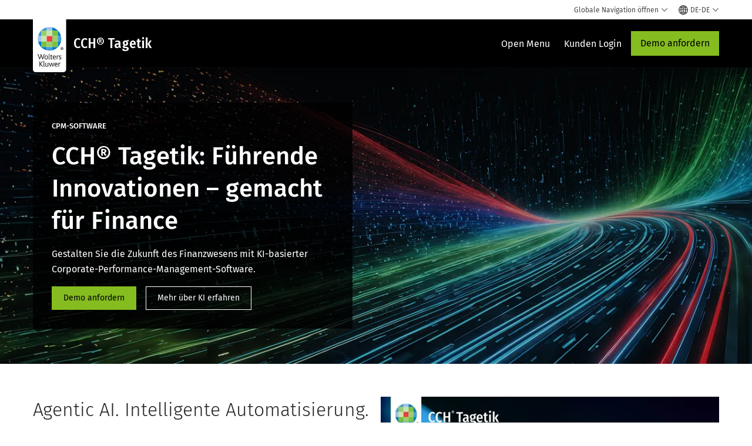

--- FILE ---
content_type: text/html; charset=utf-8
request_url: https://www.wolterskluwer.com/de-de/solutions/cch-tagetik
body_size: 29762
content:



<!DOCTYPE html>
<!--[if lt IE 7]>      <html class="no-js lt-ie9 lt-ie8 lt-ie7"> <![endif]-->
<!--[if IE 7]>         <html class="no-js lt-ie9 lt-ie8"> <![endif]-->
<!--[if IE 8]>         <html class="no-js lt-ie9"> <![endif]-->
<!--[if gt IE 8]><!-->
<html class="no-js" lang="de-DE">
<!--<![endif]-->
<head>
    <!-- Load only critical fonts synchronusly -->
    <link rel="preload" as="font" href="/-/media/themes/wolterskluwer/oneweb/www/oneweb/fonts/wk-icons/wk-icons-open.woff" crossorigin />
    <link rel="preload" as="font" href="/-/media/themes/wolterskluwer/oneweb/www/oneweb/fonts/wk-icons/wk-icons-filled.woff" crossorigin />

    <!-- Load scripts asynchronusly -->
<script defer src="/-/media/themes/wolterskluwer/oneweb/www/oneweb/scripts/optimized-min.js?rev=f3fcb1a9e7f34aad9e334e0912fe36fd&t=20260111T073851Z&hash=DC862B948E2E1CA0FA99DC9E6FC7A3FB" type="aef2032cf7fbfa4b7b9b9a9a-text/javascript"></script>
    <!-- Load third party scripts asynchronusly -->

    <!-- Load all css files -->
<link rel="stylesheet" as="style"  href="/-/media/feature/experience%20accelerator/bootstrap%204/bootstrap%204/styles/optimized-min.css?rev=c22e259ea8a24a019821dc2e0c1139b2&t=20231129T105033Z&hash=E3F83863AC58D0F469E45354ED97148D" rel="stylesheet" /><link rel="stylesheet" as="style"  href="/-/media/base%20themes/custom%20oneweb%20theme/styles/optimized-min.css?rev=edde6151773a4916b964bfec0a52651d&t=20220301T130338Z&hash=703E5A44DC70539BA51E9DF98E488946" rel="stylesheet" /><link rel="stylesheet" as="style"  href="/-/media/themes/wolterskluwer/oneweb/www/oneweb/styles/optimized-min.css?rev=b167d4906598449fa2c0ab6e95659187&t=20260108T123439Z&hash=C8BC56A3D5B8955D1B657C023B508D71" rel="stylesheet" />
    <link rel="preload" fetchpriority="high" as="image" type="image/webp" href="https://assets.contenthub.wolterskluwer.com/api/public/content/2375201-intelligent-platform-cch-tagetik-5f0883aa6a?v=3bf5aee2" imagesrcset="https://assets.contenthub.wolterskluwer.com/api/public/content/2375201-intelligent-platform-cch-tagetik-5f0883aa6a?v=3bf5aee2&t=w539l 539w,https://assets.contenthub.wolterskluwer.com/api/public/content/2375201-intelligent-platform-cch-tagetik-5f0883aa6a?v=3bf5aee2&t=w767l 767w,https://assets.contenthub.wolterskluwer.com/api/public/content/2375201-intelligent-platform-cch-tagetik-5f0883aa6a?v=3bf5aee2&t=w991l 991w,https://assets.contenthub.wolterskluwer.com/api/public/content/2375201-intelligent-platform-cch-tagetik-5f0883aa6a?v=3bf5aee2&t=w1199l 1199w,https://assets.contenthub.wolterskluwer.com/api/public/content/2375201-intelligent-platform-cch-tagetik-5f0883aa6a?v=3bf5aee2&t=w1440l 1440w,https://assets.contenthub.wolterskluwer.com/api/public/content/2375201-intelligent-platform-cch-tagetik-5f0883aa6a?v=3bf5aee2&t=w1920l 1920w" imagesizes="539, 767, 991,1199,1440,1920">
    
    


    <script type="aef2032cf7fbfa4b7b9b9a9a-text/javascript">
        if (window.location.href.indexOf("fallback=true") > -1) {
            var newUrl = window.location.href.replace("?fallback=true", "").replace("&fallback=true", "");
            history.pushState({}, document.title, newUrl);
        }
    </script>


    <title>CCH&#174; Tagetik | Corporate Performance Management-Software &amp; CPM-L&#246;sung | Wolters Kluwer</title>




    <link href="/-/media/project/wolterskluwer/oneweb/common/images/logo/favicon.png?rev=8fd11c2da925430faf1b0eb7e2f2691e&amp;hash=8821B490D04CA0C9BBE51C96609C530E" rel="shortcut icon" />



<meta property="og:description"  content="Gestalten Sie die Zukunft des Finanzwesens mit KI-basierter Corporate-Performance-Management-Software."><meta property="og:image"  content="https://assets.contenthub.wolterskluwer.com/api/public/content/2364168-da-de-cch-tagetik-cpm-software-opengraph-afafc15546?v=3705a6b3"><meta property="og:title"  content="CCH® Tagetik | Corporate Performance Management-Software &amp; CPM-Lösung"><meta property="og:url"  content="https://www.wolterskluwer.com/de-de/solutions/cch-tagetik">


<meta  name="description" content="Gestalten Sie die Zukunft des Finanzwesens mit KI-basierter Corporate-Performance-Management-Software."><meta http-equiv="content-language" content="de-de"/>




<meta property="twitter:image"  content="https://assets.contenthub.wolterskluwer.com/api/public/content/2364168-da-de-cch-tagetik-cpm-software-opengraph-afafc15546?v=41a24285"><meta property="twitter:description"  content="Gestalten Sie die Zukunft des Finanzwesens mit KI-basierter Corporate-Performance-Management-Software."><meta property="twitter:title"  content="CCH® Tagetik | Corporate Performance Management-Software &amp; CPM-Lösung"><meta property="twitter:card"  content="summary_large_image">

    <meta name="viewport" content="width=device-width, initial-scale=1, maximum-scale=5" />



<script type="aef2032cf7fbfa4b7b9b9a9a-text/javascript">
    var wkPageData = window.wkPageData || {};
    wkPageData.page = {
          pageInfo:
          {
                  pageID: "{50F941DD-0A9A-440B-B169-6DD342140DF0}",
                  pageTitle: "CCH&#174; Tagetik: F&#252;hrende Innovationen – gemacht f&#252;r Finance",
                  pageCreationDate: "2025-01-30",
                  pageFirstPublishDate: "2023-01-11",
                  contentUpdateDate: "2026-01-15",
                  daysSincelLastEdit: "6"
          },

          category:
          {
                 businessUnit: "CPESG - CCH Tagetik" ,
                 division: "CPESG" ,
                 allocatedBU: "CCH Tagetik" ,
                 siteSection: "L&#246;sungen von Wolters Kluwer: Intelligente Tools und Fachinformationen" 
          },

         attributes:
         {
                 pageTemplate: "Solution Suite Page",
                 pageLanguage: "de-de",
                 audience: "Chief Financial Officer|Finance Manager|Financial Analyst|Financial Officer|Head of Finance|VP or Director of Finance|Chief Information Officer|FP and A Manager|Head of Audit|Head of Closing|Head of Consolidation|Head of IT|IT Auditor|IT Manager|Information Manager|Technical|Technology Director|VP Information Technology|VP or Director Analytics IT|VP or Director of FP and A",
                 areaOfInterest: "Finance",
                 solutionSuite: "CCH&#174; Tagetik: F&#252;hrende Innovationen – gemacht f&#252;r Finance",
                 topic: "Performance Management|Budgeting Planning and Forecasting|Disclosure Management and Compliance|Consolidation and Close|Modeling and Advanced Analytics",
                 umbrellaTopics: "Enterprise software|Digital transformation|Corporate performance management|Artificial intelligence",
                 geoAvailability: "Global|Germany"
         }
    };
</script>


        <link rel="alternate" hreflang="en" href="https://www.wolterskluwer.com/en/solutions/cch-tagetik" />
        <link rel="alternate" hreflang="fr-FR" href="https://www.wolterskluwer.com/fr-fr/solutions/cch-tagetik" />
        <link rel="alternate" hreflang="en-CA" href="https://www.wolterskluwer.com/en-ca/solutions/cch-tagetik" />
        <link rel="alternate" hreflang="en-AU" href="https://www.wolterskluwer.com/en-au/solutions/cch-tagetik" />
        <link rel="alternate" hreflang="zh-TW" href="https://www.wolterskluwer.com/zh-tw/solutions/cch-tagetik" />
        <link rel="alternate" hreflang="ja-JP" href="https://www.wolterskluwer.com/ja-jp/solutions/cch-tagetik" />
        <link rel="alternate" hreflang="en-SG" href="https://www.wolterskluwer.com/en-sg/solutions/cch-tagetik" />
        <link rel="alternate" hreflang="en-HK" href="https://www.wolterskluwer.com/en-hk/solutions/cch-tagetik" />
        <link rel="alternate" hreflang="de-DE" href="https://www.wolterskluwer.com/de-de/solutions/cch-tagetik" />
        <link rel="alternate" hreflang="nl-NL" href="https://www.wolterskluwer.com/nl-nl/solutions/cch-tagetik" />
        <link rel="alternate" hreflang="es-ES" href="https://www.wolterskluwer.com/es-es/solutions/cch-tagetik" />
        <link rel="alternate" hreflang="fr-CA" href="https://www.wolterskluwer.com/fr-ca/solutions/cch-tagetik" />
        <link rel="alternate" hreflang="en-GB" href="https://www.wolterskluwer.com/en-gb/solutions/cch-tagetik" />
        <link rel="alternate" hreflang="en-IN" href="https://www.wolterskluwer.com/en-in/solutions/cch-tagetik" />
        <link rel="alternate" hreflang="it-IT" href="https://www.wolterskluwer.com/it-it/solutions/cch-tagetik" />
        <link rel="alternate" hreflang="ko-KR" href="https://www.wolterskluwer.com/ko-kr/solutions/cch-tagetik" />
        <link rel="alternate" hreflang="en-PH" href="https://www.wolterskluwer.com/en-ph/solutions/cch-tagetik" />
        <link rel="alternate" hreflang="x-default" href="https://www.wolterskluwer.com/en/solutions/cch-tagetik" />
    <link rel="canonical" href="https://www.wolterskluwer.com/de-de/solutions/cch-tagetik" />


<!-- Google Tag Manager --><script data-xp-off type="aef2032cf7fbfa4b7b9b9a9a-text/javascript">(function(w,d,s,l,i){w[l]=w[l]||[];w[l].push({'gtm.start':new Date().getTime(),event:'gtm.js'});var f=d.getElementsByTagName(s)[0],j=d.createElement(s),dl=l!='dataLayer'?'&l='+l:'';j.async=true;j.src='https://www.googletagmanager.com/gtm.js?id='+i+dl;f.parentNode.insertBefore(j,f);})(window,document,'script','dataLayer','GTM-53VFLLN');</script><!-- End Google Tag Manager -->

<!-- OneTrust Cookies Consent Notice start for wolterskluwer.com -->
<script src="https://cdn.cookielaw.org/scripttemplates/otSDKStub.js" data-document-language="true" type="aef2032cf7fbfa4b7b9b9a9a-text/javascript" charset="UTF-8" data-domain-script="9ecb427c-f876-4779-aeff-62bba4f8889f" async defer>
</script>
<script type="aef2032cf7fbfa4b7b9b9a9a-text/javascript">
function OptanonWrapper() { }
</script>
<!-- OneTrust Cookies Consent Notice end for wolterskluwer.com -->

<!-- Custom JS for OneTrust  -->
<script type="aef2032cf7fbfa4b7b9b9a9a-text/javascript">
	function waitForCookieBanner(selector, callback){
	  var timesRun = 0;
	  var waitInterval = setInterval(function(){
		  timesRun += 1;
		  if(timesRun === 500){
			  clearInterval(waitInterval);
		  }
		  if(document.querySelector(selector)){
			  clearInterval(waitInterval);
			  callback();
		  }
	  }, 10);
	};
	window.addEventListener('load', () => {
		waitForCookieBanner("#onetrust-banner-sdk", function(){
			if(document.querySelector(".ot-sdk-container").offsetHeight>0){
				document.querySelector(".onetrust-pc-dark-filter").style ='display : block !important';
			};
			var closeButton = document.querySelector("#close-pc-btn-handler");
			closeButton.addEventListener('click',()=>{
				if(document.querySelector(".ot-sdk-container").offsetHeight>0){
					document.querySelector(".onetrust-pc-dark-filter").classList.add("ot-hide");
					document.querySelector(".onetrust-pc-dark-filter").classList.add("display-overlay");
				}
			});
			var allButtons = document.querySelectorAll("#onetrust-reject-all-handler,#onetrust-accept-btn-handler,#accept-recommended-btn-handler,.ot-pc-refuse-all-handler,.save-preference-btn-handler");
						allButtons.forEach((button)=>{
						button.addEventListener('click',()=>{
							document.querySelector(".onetrust-pc-dark-filter").classList.remove("display-overlay");
					});
				});
		});
	});
</script>

    <link rel="preconnect" href="https://www.gstatic.com" />
    <link rel="preconnect" href="https://fonts.googleapis.com" />
    <link rel="preconnect" href="https://fonts.gstatic.com" />
    <link rel="preconnect" href="https://www.google-analytics.com" />
    <link rel="preconnect" href="https://www.googletagmanager.com" /><script optanon-category="C0003" type="aef2032cf7fbfa4b7b9b9a9a-text/javascript">
window.addEventListener('OneTrustGroupsUpdated', (event) => {
    if (!event.detail.includes("C0003")) return;
    
    const dbpr = 100;
    if (Math.random() * 100 <= 100 - dbpr) return;
    
    const d = "dbbRum";
    const w = window;
    const doc = document;
    
    // Initialize dbbRum array
    w[d] = w[d] || [];
    w[d].push(["presampling", dbpr]);
    
    // Add error listeners
    ["error", "unhandledrejection"].forEach(type => {
        addEventListener(type, e => w[d].push([type, e]));
    });
    
    // Load DebugBear script
    const script = doc.createElement("script");
    script.async = true;
    script.src = "https://cdn.debugbear.com/jmOsAXsjNi5L.js";
    doc.head.appendChild(script);
    
    // Add page data if available
    if (window.wkPageData?.page?.category) {
        const { division, businessUnit } = window.wkPageData.page.category;
        if (division) w[d].push(["tag1", division]);
        if (businessUnit) w[d].push(["tag2", businessUnit]);
    }
	if (window.wkPageData?.page?.attributes) {
        const { pageTemplate } = window.wkPageData.page.attributes;
        if (pageTemplate) w[d].push(["tag3", pageTemplate]);
    }
});
</script>
<script optanon-category="C0004" type="aef2032cf7fbfa4b7b9b9a9a-text/javascript">
    window.addEventListener('OneTrustGroupsUpdated', function(event) {
        if (event.detail.includes("C0004")) {
            if (!document.querySelector('script[src="https://assets.adoberesources.net/loader.js?orgId=CDEB1D8C62436CD10A495F8B%40AdobeOrg&instanceId=tagetiksoftware&env=prod&geo=va7"]')) {
                const script = document.createElement('script');
                script.src = 'https://assets.adoberesources.net/loader.js?orgId=CDEB1D8C62436CD10A495F8B%40AdobeOrg&instanceId=tagetiksoftware&env=prod&geo=va7';
                script.type = 'text/javascript';
                script.async = true;
                document.head.appendChild(script);
            }
        }else if (!event.detail.includes("C0004")) {
            return;
        } 
    });
</script>

<script optanon-category="C0003" type="aef2032cf7fbfa4b7b9b9a9a-text/javascript">
window.addEventListener('OneTrustGroupsUpdated', function(event) {
    if (!event.detail.includes("C0003")) { 
        return;
    }

    if (document.querySelector('script[src^="//cdn.mouseflow.com/projects"]')) {
        console.log("Mouseflow script is already loaded.");
        return;
    }

    (function() {
        var PROJECT_ID = "0adf4ddb-d4ab-44cf-a6be-368c4dc5b1c1";
        var mf = document.createElement("script");
        mf.type = "text/javascript"; 
        mf.async = true;
        mf.src = `//cdn.mouseflow.com/projects/${PROJECT_ID}.js`; // Use template literals
        mf.setAttribute("crossorigin", "anonymous");
        document.getElementsByTagName("head")[0].appendChild(mf);

        mf.onload = function() {
            const userData = wkPageData.page.category; 
            if (typeof _mfq !== "undefined" && userData) {
                Object.keys(userData).forEach((key, index) => {
                    _mfq.push(["setVariable", index, key, userData[key]]);
                });
            } else {
                console.log("Mouseflow is not initialized or no user data available.");
            }
        };
    })();
});
</script>


<!-- Site Name -->


<!-- Logos -->


<!-- Social Profile Links -->


<!-- Breadcrumbs -->
<script type="application/ld+json">{"@type":"BreadcrumbList","itemListElement":[{"position":1,"item":{"@id":"https://www.wolterskluwer.com/de-de","name":"Home"},"@type":"ListItem"},{"position":2,"item":{"@id":"https://www.wolterskluwer.com/de-de/solutions","name":"Lösungen"},"@type":"ListItem"},{"position":3,"item":{"@id":"https://www.wolterskluwer.com/de-de/solutions/cch-tagetik","name":"CCH® Tagetik: Führende Innovationen – gemacht für Finance"},"@type":"ListItem"}],"@context":"https://schema.org"}</script>

<!-- Page related info -->


<!-- Featured Video -->

<!-- Faq Page info -->


<!-- Video Carousel -->


<!-- Video -->
<script type="application/ld+json">[{"@type":"VideoObject","name":"","description":"","thumbnailUrl":["https://assets.contenthub.wolterskluwer.com/api/public/content/3076869-cch-tagetik-intelligent-platform---powered-by-expert-ai-6782465cf2?v=12b49333"],"uploadDate":"2026-01-14T08:02:59+00:00","@context":"https://schema.org"}]</script>

<!-- Profile Page Schema-->


<!-- Organization    -->


<!-- Potential Action    -->


<!-- Product Properties    -->





</head>
<body class="not-article-page default-device bodyclass" data-grecaptcha="6Lf6x-MUAAAAAATFy_Zy7Y9FezDcp0kmycrG1taQ">
    


<!-- Google Tag Manager (noscript) --><noscript data-xp-off><iframe src="https://www.googletagmanager.com/ns.html?id=GTM-53VFLLN" height="0" width="0" style="display:none;visibility:hidden"></iframe></noscript><!-- End Google Tag Manager (noscript) -->

<div class="site-name" data-site-name="www"></div>

   <script data-xp-off type="aef2032cf7fbfa4b7b9b9a9a-text/javascript">
            // Get cookie function to check existing cookie name
            var getCookie = function(name) {
                var value = "; " + document.cookie;
                var parts = value.split("; " + name + "=");
                if (parts.length == 2) return parts.pop().split(";").shift();
            };
        	
          var urlComposer = function(lang) {
                var u = window.location;
                var path = u.pathname.replace(/(\/[a-z]{2}[-][a-zA-Z]{2})|(\/en$)|(en\/)/g, '');
                path = path.substr(0, 1) !== "/" ? "/"+path : path;
               return u.origin+lang+path;
            }
            
        
            function udtCookieboxClosed() {
                if (typeof udt !== "undefined") {
                    var consent = udt.Choices;
                    // Check for cookie presence
                    var cookieVal = getCookie('UserDataTrustConsent');        
                    
                }
            }
    </script>
    
<!-- #wrapper -->
<div id="wrapper">
    <!-- #header -->
    <header>
        <div id="header" class="container-fluid">
            <div class="row">
<div class="component plain-html col-12">
    <div class="component-content">
    <div class="skip-to-nav-wrapper">
        <a class="skip-nav-link" href="#main-content" aria-label="Skip Header">Navigation überspringen</a>
    </div>    </div>
</div>        <div id="alert-bar" class="alert-wrapper hide">
            <div>
                <div class="row"></div>
            </div>
            <div class="alert-bar language-alert false" role="alert">
                <div class="alert-bar-wrapper">
                            <img alt="alert-icon" src="https://assets.contenthub.wolterskluwer.com/api/public/content/f3d6188f99544aa9b6ed8cd95f76ffc4.svg?v=e6f18377" />
                    <div class="alert-title">
                        In der von Ihnen ausgewählten Sprache stehen leider nicht alle Informationen zur Verfügung.
<a href="/en">Um das gesamte Angebot zu sehen, navigieren Sie bitte zu der globalen Website.</a>
                    </div>
                    <button title="Close Button" class="close-alert" data-action="language">
                        <span class="sr-only">Close</span>
                    </button>
                </div>
            </div>
            <div>
                <div class="row"></div>
            </div>
        </div>



<div class="component row-splitter">
        <div class="container-fluid">
            <div >
                <div class="row">


<div class="component row-splitter">
        <div class="container-fluid">
            <div >
                <div class="row">


<!--Placeholder for hat/breadcrumbs-->
<!-- Navigation Menu -->


    <div class="globalnavhat  section-nav-present">
        <div class="global-menu-trigger-wrapper">
            <button class="global-menu-toggle" data-open-label="Globale Navigation &#246;ffnen" data-close-label="Globale Navigation schlie&#223;en"><span class="button-label">Globale Navigation &#246;ffnen</span><i class="wk-icon-chevron-down" aria-hidden="true"></i></button>
            <div class="languageselector_wrapper">
                <div class="row">


    <div class="component language-selector-component">
        <div class="component-content">
                <button class="language-selector-button" aria-label="Select language and country" aria-haspopup="true" aria-expanded="false" aria-controls="language-selector"><i aria-hidden="true" title="globe" class="wk-icon-globe"></i>  <p class="current-language">DE-DE</p> <i class="wk-icon-chevron-down" aria-hidden="true"></i> </button>
                <div class="component tabs language-selector-modal" id="language-selector">
                    <div class="component-content">
                        <div class="language-selector-heading-text"><p style="text-align: center;">Besuchen Sie unsere <a href="https://www.wolterskluwer.com/en">globale Website</a> auf Englisch oder w&auml;hlen Sie unten einen alternativen Standort oder eine alternative Sprache aus</p></div>
                        <div class="tabs-inner">
                            <ul class="tabs-heading">
                                    <li tabindex="0">
                                        <div>
                                            <div class="row">
                                                <div class="component content">
                                                    <div class="component-content">
                                                        <div class="field-heading" data-dm-wk="tabshorizontal.button">
                                                            Amerika
                                                        </div>
                                                    </div>
                                                </div>
                                            </div>
                                        </div>
                                    </li>
                                    <li tabindex="0">
                                        <div>
                                            <div class="row">
                                                <div class="component content">
                                                    <div class="component-content">
                                                        <div class="field-heading" data-dm-wk="tabshorizontal.button">
                                                            Europa
                                                        </div>
                                                    </div>
                                                </div>
                                            </div>
                                        </div>
                                    </li>
                                    <li tabindex="0">
                                        <div>
                                            <div class="row">
                                                <div class="component content">
                                                    <div class="component-content">
                                                        <div class="field-heading" data-dm-wk="tabshorizontal.button">
                                                            Asien-Pazifik
                                                        </div>
                                                    </div>
                                                </div>
                                            </div>
                                        </div>
                                    </li>
                            </ul>
                            <div class="tabs-container">
                                    <div class="tab">
                                        <div class="row">
                                            <div class="row component column-splitter">
                                                    <div class="col-12 col-md-3">
                                                        <div class="row">


<div class="component link-list">
    <div class="component-content">
        <h3 class="language-selector-modal__country-name">Brasilien</h3>

            <div class="language-selector-modal__page">
                <span class="language-selector-modal__page-name">Startseite:</span>
                <ul>

                        <li>
                            <div class="field-link">
                                    <a href="/pt-br" data-variantfieldname="Link">Portugiesisch</a>
                            </div>
                        </li>
                </ul>
            </div>
    </div>
</div>
                                                        </div>
                                                    </div>
                                                    <div class="col-12 col-md-3">
                                                        <div class="row">


<div class="component link-list">
    <div class="component-content">
        <h3 class="language-selector-modal__country-name">Kanada</h3>

            <div class="language-selector-modal__page">
                <span class="language-selector-modal__page-name">Startseite:</span>
                <ul>

                        <li>
                            <div class="field-link">
                                    <a href="/en-ca" data-variantfieldname="Link">Englisch</a>
                            </div>
                        </li>
                        <li>
                            <div class="field-link">
                                    <a href="/fr-ca" data-variantfieldname="Link">Franz&#246;sisch</a>
                            </div>
                        </li>
                </ul>
            </div>
            <div class="language-selector-modal__page">
                <span class="language-selector-modal__page-name">Aktuelle Seite:</span>
                <ul>

                        <li>
                            <div class="field-link">
                                    <a href="/en-ca/solutions/cch-tagetik" data-variantfieldname="Link">Englisch</a>
                            </div>
                        </li>
                        <li>
                            <div class="field-link">
                                    <a href="/fr-ca/solutions/cch-tagetik" data-variantfieldname="Link">Franz&#246;sisch</a>
                            </div>
                        </li>
                </ul>
            </div>
    </div>
</div>
                                                        </div>
                                                    </div>
                                                    <div class="col-12 col-md-3">
                                                        <div class="row">


<div class="component link-list">
    <div class="component-content">
        <h3 class="language-selector-modal__country-name">Lateinamerika</h3>

            <div class="language-selector-modal__page">
                <span class="language-selector-modal__page-name">Startseite:</span>
                <ul>

                        <li>
                            <div class="field-link">
                                    <a href="/es" data-variantfieldname="Link">Spanisch</a>
                            </div>
                        </li>
                </ul>
            </div>
    </div>
</div>
                                                        </div>
                                                    </div>
                                                    <div class="col-12 col-md-3">
                                                        <div class="row">


<div class="component link-list">
    <div class="component-content">
        <h3 class="language-selector-modal__country-name">Vereinigte Staaten</h3>

            <div class="language-selector-modal__page">
                <span class="language-selector-modal__page-name">Startseite:</span>
                <ul>

                        <li>
                            <div class="field-link">
                                    <a href="/en" data-variantfieldname="Link">Englisch</a>
                            </div>
                        </li>
                </ul>
            </div>
            <div class="language-selector-modal__page">
                <span class="language-selector-modal__page-name">Aktuelle Seite:</span>
                <ul>

                        <li>
                            <div class="field-link">
                                    <a href="/en/solutions/cch-tagetik" data-variantfieldname="Link">Englisch</a>
                            </div>
                        </li>
                </ul>
            </div>
    </div>
</div>
                                                        </div>
                                                    </div>
                                            </div>
                                        </div>
                                    </div>
                                    <div class="tab">
                                        <div class="row">
                                            <div class="row component column-splitter">
                                                    <div class="col-12 col-md-3">
                                                        <div class="row">


<div class="component link-list">
    <div class="component-content">
        <h3 class="language-selector-modal__country-name">Belgien</h3>

            <div class="language-selector-modal__page">
                <span class="language-selector-modal__page-name">Startseite:</span>
                <ul>

                        <li>
                            <div class="field-link">
                                    <a href="/nl-be" data-variantfieldname="Link">Niederl&#228;ndisch</a>
                            </div>
                        </li>
                        <li>
                            <div class="field-link">
                                    <a href="/fr-be" data-variantfieldname="Link">Franz&#246;sisch</a>
                            </div>
                        </li>
                </ul>
            </div>
    </div>
</div>
                                                        </div>
                                                    </div>
                                                    <div class="col-12 col-md-3">
                                                        <div class="row">


<div class="component link-list">
    <div class="component-content">
        <h3 class="language-selector-modal__country-name">Tschechische Republik</h3>

            <div class="language-selector-modal__page">
                <span class="language-selector-modal__page-name">Startseite:</span>
                <ul>

                        <li>
                            <div class="field-link">
                                    <a href="/cs-cz" data-variantfieldname="Link">Tschechisch</a>
                            </div>
                        </li>
                </ul>
            </div>
    </div>
</div>
                                                        </div>
                                                    </div>
                                                    <div class="col-12 col-md-3">
                                                        <div class="row">


<div class="component link-list">
    <div class="component-content">
        <h3 class="language-selector-modal__country-name">Danmark</h3>

            <div class="language-selector-modal__page">
                <span class="language-selector-modal__page-name">Startseite:</span>
                <ul>

                        <li>
                            <div class="field-link">
                                    <a href="/da-dk" data-variantfieldname="Link">Danish</a>
                            </div>
                        </li>
                </ul>
            </div>
    </div>
</div>
                                                        </div>
                                                    </div>
                                                    <div class="col-12 col-md-3">
                                                        <div class="row">


<div class="component link-list">
    <div class="component-content">
        <h3 class="language-selector-modal__country-name">Frankreich</h3>

            <div class="language-selector-modal__page">
                <span class="language-selector-modal__page-name">Startseite:</span>
                <ul>

                        <li>
                            <div class="field-link">
                                    <a href="/fr-fr" data-variantfieldname="Link">Franz&#246;sisch</a>
                            </div>
                        </li>
                </ul>
            </div>
            <div class="language-selector-modal__page">
                <span class="language-selector-modal__page-name">Aktuelle Seite:</span>
                <ul>

                        <li>
                            <div class="field-link">
                                    <a href="/fr-fr/solutions/cch-tagetik" data-variantfieldname="Link">Franz&#246;sisch</a>
                            </div>
                        </li>
                </ul>
            </div>
    </div>
</div>
                                                        </div>
                                                    </div>
                                                    <div class="col-12 col-md-3">
                                                        <div class="row">


<div class="component link-list">
    <div class="component-content">
        <h3 class="language-selector-modal__country-name">Deutschland</h3>

            <div class="language-selector-modal__page">
                <span class="language-selector-modal__page-name">Startseite:</span>
                <ul>

                        <li>
                            <div class="field-link">
                                    <a href="/de-de" data-variantfieldname="Link">Deutsch</a>
                            </div>
                        </li>
                </ul>
            </div>
            <div class="language-selector-modal__page">
                <span class="language-selector-modal__page-name">Aktuelle Seite:</span>
                <ul>

                        <li>
                            <div class="field-link">
                                    <a href="/de-de/solutions/cch-tagetik" data-variantfieldname="Link">Deutsch</a>
                            </div>
                        </li>
                </ul>
            </div>
    </div>
</div>
                                                        </div>
                                                    </div>
                                                    <div class="col-12 col-md-3">
                                                        <div class="row">


<div class="component link-list">
    <div class="component-content">
        <h3 class="language-selector-modal__country-name">Ungarn</h3>

            <div class="language-selector-modal__page">
                <span class="language-selector-modal__page-name">Startseite:</span>
                <ul>

                        <li>
                            <div class="field-link">
                                    <a href="/hu-hu" data-variantfieldname="Link">Ungarisch</a>
                            </div>
                        </li>
                </ul>
            </div>
    </div>
</div>
                                                        </div>
                                                    </div>
                                                    <div class="col-12 col-md-3">
                                                        <div class="row">


<div class="component link-list">
    <div class="component-content">
        <h3 class="language-selector-modal__country-name">Italien</h3>

            <div class="language-selector-modal__page">
                <span class="language-selector-modal__page-name">Startseite:</span>
                <ul>

                        <li>
                            <div class="field-link">
                                    <a href="/it-it" data-variantfieldname="Link">Italienisch</a>
                            </div>
                        </li>
                </ul>
            </div>
            <div class="language-selector-modal__page">
                <span class="language-selector-modal__page-name">Aktuelle Seite:</span>
                <ul>

                        <li>
                            <div class="field-link">
                                    <a href="/it-it/solutions/cch-tagetik" data-variantfieldname="Link">Italienisch</a>
                            </div>
                        </li>
                </ul>
            </div>
    </div>
</div>
                                                        </div>
                                                    </div>
                                                    <div class="col-12 col-md-3">
                                                        <div class="row">


<div class="component link-list">
    <div class="component-content">
        <h3 class="language-selector-modal__country-name">Niederlande</h3>

            <div class="language-selector-modal__page">
                <span class="language-selector-modal__page-name">Startseite:</span>
                <ul>

                        <li>
                            <div class="field-link">
                                    <a href="/nl-nl" data-variantfieldname="Link">Niederl&#228;ndisch</a>
                            </div>
                        </li>
                </ul>
            </div>
            <div class="language-selector-modal__page">
                <span class="language-selector-modal__page-name">Aktuelle Seite:</span>
                <ul>

                        <li>
                            <div class="field-link">
                                    <a href="/nl-nl/solutions/cch-tagetik" data-variantfieldname="Link">Niederl&#228;ndisch</a>
                            </div>
                        </li>
                </ul>
            </div>
    </div>
</div>
                                                        </div>
                                                    </div>
                                                    <div class="col-12 col-md-3">
                                                        <div class="row">


<div class="component link-list">
    <div class="component-content">
        <h3 class="language-selector-modal__country-name">Norwegen</h3>

            <div class="language-selector-modal__page">
                <span class="language-selector-modal__page-name">Startseite:</span>
                <ul>

                        <li>
                            <div class="field-link">
                                    <a href="/nb-no" data-variantfieldname="Link">Norwegisch</a>
                            </div>
                        </li>
                </ul>
            </div>
    </div>
</div>
                                                        </div>
                                                    </div>
                                                    <div class="col-12 col-md-3">
                                                        <div class="row">


<div class="component link-list">
    <div class="component-content">
        <h3 class="language-selector-modal__country-name">Polen</h3>

            <div class="language-selector-modal__page">
                <span class="language-selector-modal__page-name">Startseite:</span>
                <ul>

                        <li>
                            <div class="field-link">
                                    <a href="/pl-pl" data-variantfieldname="Link">Polnisch</a>
                            </div>
                        </li>
                </ul>
            </div>
    </div>
</div>
                                                        </div>
                                                    </div>
                                                    <div class="col-12 col-md-3">
                                                        <div class="row">


<div class="component link-list">
    <div class="component-content">
        <h3 class="language-selector-modal__country-name">Portugal</h3>

            <div class="language-selector-modal__page">
                <span class="language-selector-modal__page-name">Startseite:</span>
                <ul>

                        <li>
                            <div class="field-link">
                                    <a href="/pt-pt" data-variantfieldname="Link">Portugiesisch</a>
                            </div>
                        </li>
                </ul>
            </div>
    </div>
</div>
                                                        </div>
                                                    </div>
                                                    <div class="col-12 col-md-3">
                                                        <div class="row">


<div class="component link-list">
    <div class="component-content">
        <h3 class="language-selector-modal__country-name">Rum&#228;nien</h3>

            <div class="language-selector-modal__page">
                <span class="language-selector-modal__page-name">Startseite:</span>
                <ul>

                        <li>
                            <div class="field-link">
                                    <a href="/ro-ro" data-variantfieldname="Link">Rum&#228;nisch</a>
                            </div>
                        </li>
                </ul>
            </div>
    </div>
</div>
                                                        </div>
                                                    </div>
                                                    <div class="col-12 col-md-3">
                                                        <div class="row">


<div class="component link-list">
    <div class="component-content">
        <h3 class="language-selector-modal__country-name">Slowakei</h3>

            <div class="language-selector-modal__page">
                <span class="language-selector-modal__page-name">Startseite:</span>
                <ul>

                        <li>
                            <div class="field-link">
                                    <a href="/sk-sk" data-variantfieldname="Link">Slowakisch</a>
                            </div>
                        </li>
                </ul>
            </div>
    </div>
</div>
                                                        </div>
                                                    </div>
                                                    <div class="col-12 col-md-3">
                                                        <div class="row">


<div class="component link-list">
    <div class="component-content">
        <h3 class="language-selector-modal__country-name">Spanien</h3>

            <div class="language-selector-modal__page">
                <span class="language-selector-modal__page-name">Startseite:</span>
                <ul>

                        <li>
                            <div class="field-link">
                                    <a href="/es-es" data-variantfieldname="Link">Spanisch</a>
                            </div>
                        </li>
                </ul>
            </div>
            <div class="language-selector-modal__page">
                <span class="language-selector-modal__page-name">Aktuelle Seite:</span>
                <ul>

                        <li>
                            <div class="field-link">
                                    <a href="/es-es/solutions/cch-tagetik" data-variantfieldname="Link">Spanisch</a>
                            </div>
                        </li>
                </ul>
            </div>
    </div>
</div>
                                                        </div>
                                                    </div>
                                                    <div class="col-12 col-md-3">
                                                        <div class="row">


<div class="component link-list">
    <div class="component-content">
        <h3 class="language-selector-modal__country-name">Schweden</h3>

            <div class="language-selector-modal__page">
                <span class="language-selector-modal__page-name">Startseite:</span>
                <ul>

                        <li>
                            <div class="field-link">
                                    <a href="/sv-se" data-variantfieldname="Link">Schwedisch</a>
                            </div>
                        </li>
                </ul>
            </div>
    </div>
</div>
                                                        </div>
                                                    </div>
                                                    <div class="col-12 col-md-3">
                                                        <div class="row">


<div class="component link-list">
    <div class="component-content">
        <h3 class="language-selector-modal__country-name">Vereinigtes K&#246;nigreich</h3>

            <div class="language-selector-modal__page">
                <span class="language-selector-modal__page-name">Startseite:</span>
                <ul>

                        <li>
                            <div class="field-link">
                                    <a href="/en-gb" data-variantfieldname="Link">Englisch</a>
                            </div>
                        </li>
                </ul>
            </div>
            <div class="language-selector-modal__page">
                <span class="language-selector-modal__page-name">Aktuelle Seite:</span>
                <ul>

                        <li>
                            <div class="field-link">
                                    <a href="/en-gb/solutions/cch-tagetik" data-variantfieldname="Link">Englisch</a>
                            </div>
                        </li>
                </ul>
            </div>
    </div>
</div>
                                                        </div>
                                                    </div>
                                            </div>
                                        </div>
                                    </div>
                                    <div class="tab">
                                        <div class="row">
                                            <div class="row component column-splitter">
                                                    <div class="col-12 col-md-3">
                                                        <div class="row">


<div class="component link-list">
    <div class="component-content">
        <h3 class="language-selector-modal__country-name">Australien</h3>

            <div class="language-selector-modal__page">
                <span class="language-selector-modal__page-name">Startseite:</span>
                <ul>

                        <li>
                            <div class="field-link">
                                    <a href="/en-au" data-variantfieldname="Link">Englisch</a>
                            </div>
                        </li>
                </ul>
            </div>
            <div class="language-selector-modal__page">
                <span class="language-selector-modal__page-name">Aktuelle Seite:</span>
                <ul>

                        <li>
                            <div class="field-link">
                                    <a href="/en-au/solutions/cch-tagetik" data-variantfieldname="Link">Englisch</a>
                            </div>
                        </li>
                </ul>
            </div>
    </div>
</div>
                                                        </div>
                                                    </div>
                                                    <div class="col-12 col-md-3">
                                                        <div class="row">


<div class="component link-list">
    <div class="component-content">
        <h3 class="language-selector-modal__country-name">China</h3>

            <div class="language-selector-modal__page">
                <span class="language-selector-modal__page-name">Startseite:</span>
                <ul>

                        <li>
                            <div class="field-link">
                                    <a href="https://www.wolterskluwer.cn" data-variantfieldname="Link" target="_blank" rel="noopener noreferrer">Vereinfachtes Chinesisch</a>
                            </div>
                        </li>
                </ul>
            </div>
    </div>
</div>
                                                        </div>
                                                    </div>
                                                    <div class="col-12 col-md-3">
                                                        <div class="row">


<div class="component link-list">
    <div class="component-content">
        <h3 class="language-selector-modal__country-name">Hongkong</h3>

            <div class="language-selector-modal__page">
                <span class="language-selector-modal__page-name">Startseite:</span>
                <ul>

                        <li>
                            <div class="field-link">
                                    <a href="/en-hk" data-variantfieldname="Link">Englisch</a>
                            </div>
                        </li>
                </ul>
            </div>
            <div class="language-selector-modal__page">
                <span class="language-selector-modal__page-name">Aktuelle Seite:</span>
                <ul>

                        <li>
                            <div class="field-link">
                                    <a href="/en-hk/solutions/cch-tagetik" data-variantfieldname="Link">Englisch</a>
                            </div>
                        </li>
                </ul>
            </div>
    </div>
</div>
                                                        </div>
                                                    </div>
                                                    <div class="col-12 col-md-3">
                                                        <div class="row">


<div class="component link-list">
    <div class="component-content">
        <h3 class="language-selector-modal__country-name">Indien</h3>

            <div class="language-selector-modal__page">
                <span class="language-selector-modal__page-name">Startseite:</span>
                <ul>

                        <li>
                            <div class="field-link">
                                    <a href="/en-in" data-variantfieldname="Link">Englisch</a>
                            </div>
                        </li>
                </ul>
            </div>
            <div class="language-selector-modal__page">
                <span class="language-selector-modal__page-name">Aktuelle Seite:</span>
                <ul>

                        <li>
                            <div class="field-link">
                                    <a href="/en-in/solutions/cch-tagetik" data-variantfieldname="Link">Englisch</a>
                            </div>
                        </li>
                </ul>
            </div>
    </div>
</div>
                                                        </div>
                                                    </div>
                                                    <div class="col-12 col-md-3">
                                                        <div class="row">


<div class="component link-list">
    <div class="component-content">
        <h3 class="language-selector-modal__country-name">Japan</h3>

            <div class="language-selector-modal__page">
                <span class="language-selector-modal__page-name">Startseite:</span>
                <ul>

                        <li>
                            <div class="field-link">
                                    <a href="/ja-jp" data-variantfieldname="Link">Japanisch</a>
                            </div>
                        </li>
                </ul>
            </div>
            <div class="language-selector-modal__page">
                <span class="language-selector-modal__page-name">Aktuelle Seite:</span>
                <ul>

                        <li>
                            <div class="field-link">
                                    <a href="/ja-jp/solutions/cch-tagetik" data-variantfieldname="Link">Japanisch</a>
                            </div>
                        </li>
                </ul>
            </div>
    </div>
</div>
                                                        </div>
                                                    </div>
                                                    <div class="col-12 col-md-3">
                                                        <div class="row">


<div class="component link-list">
    <div class="component-content">
        <h3 class="language-selector-modal__country-name">Malaysia</h3>

            <div class="language-selector-modal__page">
                <span class="language-selector-modal__page-name">Startseite:</span>
                <ul>

                        <li>
                            <div class="field-link">
                                    <a href="/en-my" data-variantfieldname="Link">Englisch</a>
                            </div>
                        </li>
                </ul>
            </div>
    </div>
</div>
                                                        </div>
                                                    </div>
                                                    <div class="col-12 col-md-3">
                                                        <div class="row">


<div class="component link-list">
    <div class="component-content">
        <h3 class="language-selector-modal__country-name">Neuseeland</h3>

            <div class="language-selector-modal__page">
                <span class="language-selector-modal__page-name">Startseite:</span>
                <ul>

                        <li>
                            <div class="field-link">
                                    <a href="/en-nz" data-variantfieldname="Link">Englisch</a>
                            </div>
                        </li>
                </ul>
            </div>
    </div>
</div>
                                                        </div>
                                                    </div>
                                                    <div class="col-12 col-md-3">
                                                        <div class="row">


<div class="component link-list">
    <div class="component-content">
        <h3 class="language-selector-modal__country-name">Philippinen</h3>

            <div class="language-selector-modal__page">
                <span class="language-selector-modal__page-name">Startseite:</span>
                <ul>

                        <li>
                            <div class="field-link">
                                    <a href="/en-ph" data-variantfieldname="Link">Englisch</a>
                            </div>
                        </li>
                </ul>
            </div>
            <div class="language-selector-modal__page">
                <span class="language-selector-modal__page-name">Aktuelle Seite:</span>
                <ul>

                        <li>
                            <div class="field-link">
                                    <a href="/en-ph/solutions/cch-tagetik" data-variantfieldname="Link">Englisch</a>
                            </div>
                        </li>
                </ul>
            </div>
    </div>
</div>
                                                        </div>
                                                    </div>
                                                    <div class="col-12 col-md-3">
                                                        <div class="row">


<div class="component link-list">
    <div class="component-content">
        <h3 class="language-selector-modal__country-name">Singapur</h3>

            <div class="language-selector-modal__page">
                <span class="language-selector-modal__page-name">Startseite:</span>
                <ul>

                        <li>
                            <div class="field-link">
                                    <a href="/en-sg" data-variantfieldname="Link">Englisch</a>
                            </div>
                        </li>
                </ul>
            </div>
            <div class="language-selector-modal__page">
                <span class="language-selector-modal__page-name">Aktuelle Seite:</span>
                <ul>

                        <li>
                            <div class="field-link">
                                    <a href="/en-sg/solutions/cch-tagetik" data-variantfieldname="Link">Englisch</a>
                            </div>
                        </li>
                </ul>
            </div>
    </div>
</div>
                                                        </div>
                                                    </div>
                                                    <div class="col-12 col-md-3">
                                                        <div class="row">


<div class="component link-list">
    <div class="component-content">
        <h3 class="language-selector-modal__country-name">S&#252;dkorea</h3>

            <div class="language-selector-modal__page">
                <span class="language-selector-modal__page-name">Startseite:</span>
                <ul>

                        <li>
                            <div class="field-link">
                                    <a href="/ko-kr" data-variantfieldname="Link">Englisch</a>
                            </div>
                        </li>
                </ul>
            </div>
            <div class="language-selector-modal__page">
                <span class="language-selector-modal__page-name">Aktuelle Seite:</span>
                <ul>

                        <li>
                            <div class="field-link">
                                    <a href="/ko-kr/solutions/cch-tagetik" data-variantfieldname="Link">Englisch</a>
                            </div>
                        </li>
                </ul>
            </div>
    </div>
</div>
                                                        </div>
                                                    </div>
                                                    <div class="col-12 col-md-3">
                                                        <div class="row">


<div class="component link-list">
    <div class="component-content">
        <h3 class="language-selector-modal__country-name">Taiwan</h3>

            <div class="language-selector-modal__page">
                <span class="language-selector-modal__page-name">Startseite:</span>
                <ul>

                        <li>
                            <div class="field-link">
                                    <a href="/zh-tw" data-variantfieldname="Link">Englisch</a>
                            </div>
                        </li>
                </ul>
            </div>
            <div class="language-selector-modal__page">
                <span class="language-selector-modal__page-name">Aktuelle Seite:</span>
                <ul>

                        <li>
                            <div class="field-link">
                                    <a href="/zh-tw/solutions/cch-tagetik" data-variantfieldname="Link">Englisch</a>
                            </div>
                        </li>
                </ul>
            </div>
    </div>
</div>
                                                        </div>
                                                    </div>
                                                    <div class="col-12 col-md-3">
                                                        <div class="row">


<div class="component link-list">
    <div class="component-content">
        <h3 class="language-selector-modal__country-name">Thailand</h3>

            <div class="language-selector-modal__page">
                <span class="language-selector-modal__page-name">Startseite:</span>
                <ul>

                        <li>
                            <div class="field-link">
                                    <a href="/th-th" data-variantfieldname="Link">Englisch</a>
                            </div>
                        </li>
                </ul>
            </div>
    </div>
</div>
                                                        </div>
                                                    </div>
                                                    <div class="col-12 col-md-3">
                                                        <div class="row">


<div class="component link-list">
    <div class="component-content">
        <h3 class="language-selector-modal__country-name">Vietnam</h3>

            <div class="language-selector-modal__page">
                <span class="language-selector-modal__page-name">Startseite:</span>
                <ul>

                        <li>
                            <div class="field-link">
                                    <a href="/vi-vn" data-variantfieldname="Link">Englisch</a>
                            </div>
                        </li>
                </ul>
            </div>
    </div>
</div>
                                                        </div>
                                                    </div>
                                            </div>
                                        </div>
                                    </div>
                            </div>
                        </div>
                    </div>
                </div>
        </div>
    </div>
</div>
            </div>
        </div>
    </div>

<nav class="section-nav-present" aria-label="Wolters Kluwer Navigation" id="globalNav">
    <div class="ow-global-nav-container">
        <div class="ow-global-nav-wrapper">
            <div>
                <div class="row">
<div class="component image file-type-icon-media-link header-logo">
    <div class="component-content">
<a title="Logo" href="/de-de"><picture title="Wolters Kluwer Logo"><source srcset="https://cdn.wolterskluwer.io/wk/jumpstart-v3-assets/0.x.x/logo/medium.svg" media="(max-width:991px)" width="161px" height="26px"></source><source srcset="https://cdn.wolterskluwer.io/wk/jumpstart-v3-assets/0.x.x/logo/medium.svg" media="(max-width:1199px)" width="161px" height="26px"></source><source srcset="https://cdn.wolterskluwer.io/wk/jumpstart-v3-assets/0.x.x/logo/large.svg" media="(min-width:1200px) and (max-width:1599px)" width="161px" height="26px"></source><img src="https://cdn.wolterskluwer.io/wk/jumpstart-v3-assets/0.x.x/logo/large.svg" alt="Wolters Kluwer Logo" width="214px" height="34px" /></picture></a>    </div>
</div>
</div>
            </div>
            <div class="ow-global-nav-main" id="Main-Menu">
                <ul class="ow-global-nav-list-level-1">
                        <li class="ow-global-nav-item-level-1">
                                <button class="ow-global-nav-link-level-1" type="button" aria-haspopup="true" aria-expanded="false" aria-controls="nav-level-1-l&#246;sungen-und-produkte">
                                    L&#246;sungen und Produkte
                                    <i class="wk-icon-chevron-down" aria-hidden="true"></i>
                                </button>
                                                            <ul class="ow-global-nav-list-level-2" id="nav-level-1-l&#246;sungen-und-produkte">
                                        <li class="ow-global-nav-item-level-2">
                                                <button class="ow-global-nav-link-level-2 submenu-button" type="button" aria-expanded="false" aria-controls="nav-level-2-content-nach-produktname">
                                                    Nach Produktname
                                                    <i class="wk-icon-chevron-down" aria-hidden="true"></i>
                                                </button>
                                                                                            <div class="ow-global-nav-content-panel ow-global-nav-level-2-content" id="nav-level-2-content-nach-produktname">


<div class="ow-global-nav-content-section  " id="content-section-steuern-und-buchhaltung">
    <h3 class="content-heading">Steuern und Buchhaltung</h3>
            <ul class="ow-global-nav-features-list">
                <li class="ow-global-nav-feature-item">
                    <a class="ow-global-nav-feature-link" href="https://www.wolterskluwer.com/de-de/solutions/addison-komplettloesung-steuerberater" target="">
                        ADDISON Komplettl&#246;sung f&#252;r Steuerberater
                    </a>
                        <p class="link-description">Software f&#252;r Steuerberater</p>
                </li>
                <li class="ow-global-nav-feature-item">
                    <a class="ow-global-nav-feature-link" href="https://www.wolterskluwer.com/de-de/solutions/addison-komplettloesung-mittelstand" target="">
                        ADDISON Komplettl&#246;sung f&#252;r den Mittelstand
                    </a>
                        <p class="link-description">Software f&#252;r Unternehmen</p>
                </li>
                <li class="ow-global-nav-feature-item">
                    <a class="ow-global-nav-feature-link" href="https://www.wolterskluwer.com/de-de/solutions/addison-handwerk" target="">
                        ADDISON Handwerk
                    </a>
                        <p class="link-description">Software f&#252;r Handwerksbetriebe</p>
                </li>
                <li class="ow-global-nav-feature-item">
                    <a class="ow-global-nav-feature-link" href="https://www.wolterskluwer.com/de-de/solutions/addison-komplettloesung-mittelstand/addison-lohn-und-gehaltsabrechnung-sme" target="">
                        ADDISON Lohn &amp; Gehalt
                    </a>
                        <p class="link-description">Lohnabrechnung f&#252;r kleine und gro&#223;e Unternehmen</p>
                </li>
        </ul>
            <a href="https://www.wolterskluwer.com/de-de/tax-and-accounting" class="ow-global-nav-cta secondary-cta" target="">
            <span>Mehr erfahren</span>
                <span title="arrow-right" class="wk-icon-arrow-right" aria-hidden="true"></span>


        </a>
</div>

<div class="ow-global-nav-content-section  " id="content-section-recht-&amp;-verwaltung">
    <h3 class="content-heading">Recht &amp; Verwaltung</h3>
            <ul class="ow-global-nav-features-list">
                <li class="ow-global-nav-feature-item">
                    <a class="ow-global-nav-feature-link" href="https://www.wolterskluwer.com/de-de/solutions/annotext" target="">
                        AnNoText
                    </a>
                        <p class="link-description">Kanzleisoftware und digitale Fallbearbeitung f&#252;r Anw&#228;lte</p>
                </li>
                <li class="ow-global-nav-feature-item">
                    <a class="ow-global-nav-feature-link" href="https://www.wolterskluwer.com/de-de/solutions/wolters-kluwer-online" target="">
                        Wolters Kluwer Online
                    </a>
                        <p class="link-description">Alles, was Experten bewegt</p>
                </li>
                <li class="ow-global-nav-feature-item">
                    <a class="ow-global-nav-feature-link" href="https://www.wolterskluwer.com/de-de/solutions/legisway" target="">
                        Legisway
                    </a>
                        <p class="link-description">All-in-One-Software f&#252;r Rechtsabteilungen</p>
                </li>
                <li class="ow-global-nav-feature-item">
                    <a class="ow-global-nav-feature-link" href="https://www.wolterskluwer.com/de-de/solutions/egovpraxis" target="">
                        eGovPraxis
                    </a>
                        <p class="link-description">Expertenl&#246;sungen f&#252;r die kommunale Praxis</p>
                </li>
        </ul>
            <a href="https://www.wolterskluwer.com/de-de/legal" class="ow-global-nav-cta secondary-cta" target="">
            <span>Mehr erfahren</span>
                <span title="arrow-right" class="wk-icon-arrow-right" aria-hidden="true"></span>


        </a>
</div>

<div class="ow-global-nav-content-section  " id="content-section-corporate-performance-und-esg--------------------------">
    <h3 class="content-heading">Corporate Performance und ESG                          </h3>
            <ul class="ow-global-nav-features-list">
                <li class="ow-global-nav-feature-item">
                    <a class="ow-global-nav-feature-link" href="https://www.wolterskluwer.com/de-de/solutions/cch-tagetik" target="">
                        CCH Tagetik
                    </a>
                        <p class="link-description">Software f&#252;r vereinheitlichtes Leistungsmanagement</p>
                </li>
                <li class="ow-global-nav-feature-item">
                    <a class="ow-global-nav-feature-link" href="https://www.wolterskluwer.com/de-de/solutions/enablon" target="">
                        Enablon
                    </a>
                        <p class="link-description">Softwarel&#246;sungen f&#252;r Risiko und Compliance, Technik und Vor&#228;gnge sowie EHAQ und Nachhaltigkeit</p>
                </li>
                <li class="ow-global-nav-feature-item">
                    <a class="ow-global-nav-feature-link" href="https://www.wolterskluwer.com/de-de/solutions/teammate" target="">
                        TeamMate
                    </a>
                        <p class="link-description">L&#246;sungen f&#252;r Pr&#252;fer</p>
                </li>
        </ul>
            <a href="https://www.wolterskluwer.com/de-de/esg" class="ow-global-nav-cta secondary-cta" target="">
            <span> Mehr erfahren</span>
                <span title="arrow-right" class="wk-icon-arrow-right" aria-hidden="true"></span>


        </a>
</div>

<div class="ow-global-nav-content-section  " id="content-section-gesundheit">
    <h3 class="content-heading">Gesundheit</h3>
            <ul class="ow-global-nav-features-list">
                <li class="ow-global-nav-feature-item">
                    <a class="ow-global-nav-feature-link" href="https://www.wolterskluwer.com/de-de/solutions/uptodate" target="">
                        UpToDate
                    </a>
                        <p class="link-description">Branchenf&#252;hrende Unterst&#252;tzung bei klinischen Entscheidungen</p>
                </li>
                <li class="ow-global-nav-feature-item">
                    <a class="ow-global-nav-feature-link" href="https://www.wolterskluwer.com/de-de/solutions/ovid" target="">
                        Ovid
                    </a>
                        <p class="link-description">Die weltweit vertrauensw&#252;rdigste Plattform f&#252;r die medizinische Forschung</p>
                </li>
                <li class="ow-global-nav-feature-item">
                    <a class="ow-global-nav-feature-link" href="https://www.wolterskluwer.com/de-de/solutions/uptodate/drug-decision-support" target="">
                        UpToDate LexiDrug
                    </a>
                        <p class="link-description">Evidenzbasierte L&#246;sungen f&#252;r Arzneimittelreferenzen</p>
                </li>
                <li class="ow-global-nav-feature-item">
                    <a class="ow-global-nav-feature-link" href="https://www.wolterskluwer.com/de-de/solutions/ovid/ovid-synthesis" target="">
                        Ovid Synthesis
                    </a>
                        <p class="link-description">Workflow-L&#246;sung zur Verbesserung in der klinischen Praxis</p>
                </li>
        </ul>
            <a href="https://www.wolterskluwer.com/de-de/health" class="ow-global-nav-cta secondary-cta" target="">
            <span>Mehr erfahren</span>
                <span title="arrow-right" class="wk-icon-arrow-right" aria-hidden="true"></span>


        </a>
</div>

<div class="ow-global-nav-content-section highlight-background " id="content-section-n&#252;tzliche-links">
    <h3 class="content-heading">N&#252;tzliche Links</h3>
            <ul class="ow-global-nav-features-list">
                <li class="ow-global-nav-feature-item">
                    <a class="ow-global-nav-feature-link" href="https://www.wolterskluwer.com/de-de/solutions" target="">
                        L&#246;sungen
                    </a>
                </li>
                <li class="ow-global-nav-feature-item">
                    <a class="ow-global-nav-feature-link" href="https://www.wolterskluwer.com/de-de/my-account-login" target="">
                        Login
                    </a>
                </li>
                <li class="ow-global-nav-feature-item">
                    <a class="ow-global-nav-feature-link" href="https://www.wolterskluwer.com/de-de/know/shops-deutschland" target="">
                        Shops
                    </a>
                </li>
        </ul>
    </div>                                                </div>
                                        </li>
                                </ul>
                        </li>
                        <li class="ow-global-nav-item-level-1">
                                <button class="ow-global-nav-link-level-1" type="button" aria-haspopup="true" aria-expanded="false" aria-controls="nav-level-1-erkenntnisse">
                                    Erkenntnisse
                                    <i class="wk-icon-chevron-down" aria-hidden="true"></i>
                                </button>
                                                            <ul class="ow-global-nav-list-level-2" id="nav-level-1-erkenntnisse">
                                        <li class="ow-global-nav-item-level-2">
                                                <button class="ow-global-nav-link-level-2 submenu-button" type="button" aria-expanded="false" aria-controls="nav-level-2-content-erkenntnisse">
                                                    Erkenntnisse
                                                    <i class="wk-icon-chevron-down" aria-hidden="true"></i>
                                                </button>
                                                                                            <div class="ow-global-nav-content-panel ow-global-nav-level-2-content" id="nav-level-2-content-erkenntnisse">


<div class="ow-global-nav-content-section  " id="content-section-expertenbeitr&#228;ge">
    <h3 class="content-heading">Expertenbeitr&#228;ge</h3>
        <p class="content-description">Die Expertenbeitr&#228;ge von Wolters Kluwer bieten wertvolle Expertise und Informationen, die Entscheidungsprozesse beschleunigen.</p>
                <a href="https://www.wolterskluwer.com/de-de/expert-insights" class="ow-global-nav-cta primary-cta" target="">
            <span>Alle Expertenbeitr&#228;ge anzeigen</span>
                <span title="arrow-right" class="wk-icon-arrow-right" aria-hidden="true"></span>


        </a>
</div>

<div class="ow-global-nav-content-section  " id="content-section-vorgestellte-berichte">
    <h3 class="content-heading">Vorgestellte Berichte</h3>
            <ul class="ow-global-nav-features-list">
                <li class="ow-global-nav-feature-item">
                    <a class="ow-global-nav-feature-link" href="https://www.wolterskluwer.com/de-de/know/future-ready-accountant" target="">
                        Future Ready Accountant
                    </a>
                </li>
                <li class="ow-global-nav-feature-item">
                    <a class="ow-global-nav-feature-link" href="https://www.wolterskluwer.com/de-de/know/future-ready-healthcare" target="">
                        Future Ready Healthcare
                    </a>
                </li>
                <li class="ow-global-nav-feature-item">
                    <a class="ow-global-nav-feature-link" href="https://www.wolterskluwer.com/de-de/know/future-ready-lawyer-2024" target="">
                        Future Ready Lawyer
                    </a>
                </li>
        </ul>
    </div>

<div class="ow-global-nav-content-section  " id="content-section-trendthemen">
    <h3 class="content-heading">Trendthemen</h3>
            <ul class="ow-global-nav-features-list">
                <li class="ow-global-nav-feature-item">
                    <a class="ow-global-nav-feature-link" href="https://www.wolterskluwer.com/de-de/about-us/artificial-intelligence" target="">
                        K&#252;nstliche Intelligenz (KI)
                    </a>
                </li>
        </ul>
    </div>                                                </div>
                                        </li>
                                        <li class="ow-global-nav-item-level-2">
                                                <button class="ow-global-nav-link-level-2 submenu-button" type="button" aria-expanded="false" aria-controls="nav-level-2-nach-fachgebiet">
                                                    Nach Fachgebiet
                                                    <i class="wk-icon-chevron-down" aria-hidden="true"></i>
                                                </button>
                                                                                            <ul class="ow-global-nav-list-level-3" id="nav-level-2-nach-fachgebiet">
                                                        <li class="ow-global-nav-item-level-3">
                                                                <button class="ow-global-nav-link-level-3 submenu-button" type="button" aria-expanded="false" aria-controls="nav-level-3-steuern-und-buchhaltung">
                                                                    Steuern und Buchhaltung
                                                                    <i class="wk-icon-chevron-down" aria-hidden="true"></i>
                                                                </button>
                                                                                                                            <div class="ow-global-nav-list-level-4 ow-global-nav-content-panel" id="nav-level-3-steuern-und-buchhaltung">


<div class="ow-global-nav-content-section  " id="content-section-erkenntnisse">
    <h3 class="content-heading">Erkenntnisse</h3>
            <ul class="ow-global-nav-features-list query-list">
                <li class="ow-global-nav-feature-item"><a class="ow-global-nav-feature-link" href="/de-de/expert-insights/digitale-e-signatur">Vierstellige Ersparnis pro Jahr dank der ADDISON E-Signatur</a></li>
                <li class="ow-global-nav-feature-item"><a class="ow-global-nav-feature-link" href="/de-de/expert-insights/neue-berichtspakete-addison-datacube">Von der Buchung zur Strategie: Neue Berichtspakete für Kanzleien und Unternehmen im ADDISON DataCube</a></li>
                <li class="ow-global-nav-feature-item"><a class="ow-global-nav-feature-link" href="/de-de/expert-insights/mmp-gmbh-effizienz-durch-digitale-lohnprozesse">„Früher Stunden, heute ein paar Klicks“ – Wie die Steuerkanzlei MMP GmbH die Lohnabrechnung vereinfacht hat</a></li>
                <li class="ow-global-nav-feature-item"><a class="ow-global-nav-feature-link" href="/de-de/expert-insights/chancen-ki">Die Macht der Künstlichen Intelligenz: Chancen und Herausforderungen für Steuerberater</a></li>
        </ul>
    </div>

<div class="ow-global-nav-content-section  " id="content-section-trendthemen">
    <h3 class="content-heading">Trendthemen</h3>
            <ul class="ow-global-nav-features-list">
                <li class="ow-global-nav-feature-item">
                    <a class="ow-global-nav-feature-link" href="https://www.wolterskluwer.com/de-de/about-us/artificial-intelligence" target="">
                        K&#252;nstliche Intelligenz (KI)
                    </a>
                </li>
                <li class="ow-global-nav-feature-item">
                    <a class="ow-global-nav-feature-link" href="https://www.wolterskluwer.com/de-de/know/artificial-intelligence-tax-accounting" target="">
                        K&#252;nstliche Intelligenz (KI) in Steuer- und Rechnungswesen
                    </a>
                </li>
        </ul>
    </div>                                                                </div>
                                                        </li>
                                                        <li class="ow-global-nav-item-level-3">
                                                                <button class="ow-global-nav-link-level-3 submenu-button" type="button" aria-expanded="false" aria-controls="nav-level-3-recht-&amp;-verwaltung">
                                                                    Recht &amp; Verwaltung
                                                                    <i class="wk-icon-chevron-down" aria-hidden="true"></i>
                                                                </button>
                                                                                                                            <div class="ow-global-nav-list-level-4 ow-global-nav-content-panel" id="nav-level-3-recht-&amp;-verwaltung">


<div class="ow-global-nav-content-section  split-columns" id="content-section-erkenntnisse">
    <h3 class="content-heading">Erkenntnisse</h3>
            <ul class="ow-global-nav-features-list query-list">
                <li class="ow-global-nav-feature-item"><a class="ow-global-nav-feature-link" href="/de-de/expert-insights/vob-100-jahre-rueckblick">100 Jahre VOB - Rückblick und Ausblick</a></li>
                <li class="ow-global-nav-feature-item"><a class="ow-global-nav-feature-link" href="/de-de/expert-insights/vob-100-interview-prof-leupertz">100 Jahre VOB: Prof. Leupertz über Meilensteine und ihre Zukunft</a></li>
                <li class="ow-global-nav-feature-item"><a class="ow-global-nav-feature-link" href="/de-de/expert-insights/handbuch-familienrecht-interview">Interview mit Dr. Gerhardt zur 13. Auflage des Handbuch Familienrecht </a></li>
                <li class="ow-global-nav-feature-item"><a class="ow-global-nav-feature-link" href="/de-de/expert-insights/neue-eingliederungshilfe"> Die neue Eingliederungshilfe</a></li>
                <li class="ow-global-nav-feature-item"><a class="ow-global-nav-feature-link" href="/de-de/expert-insights/the-future-of-legal-work-with-ai">KI-Vorreiter im Rechtsmarkt: So treibt Legisway die Innovation voran</a></li>
                <li class="ow-global-nav-feature-item"><a class="ow-global-nav-feature-link" href="/de-de/expert-insights/ai-for-corporate-lawyers">KI für Unternehmensjuristen: Ein Leitfaden für Rechtsabteilungen im Jahr 2025</a></li>
                <li class="ow-global-nav-feature-item"><a class="ow-global-nav-feature-link" href="/de-de/expert-insights/bgb-kommentar-interview">BGB-Kommentar PWW: Herausgeber-Interview zum 20. Jubiläum</a></li>
                <li class="ow-global-nav-feature-item"><a class="ow-global-nav-feature-link" href="/de-de/expert-insights/deepfakes-rechtlicher-schutz">Deepfakes bedrohen uns alle – aber schutzlos sind wir nicht</a></li>
        </ul>
    </div>                                                                </div>
                                                        </li>
                                                        <li class="ow-global-nav-item-level-3">
                                                                <button class="ow-global-nav-link-level-3 submenu-button" type="button" aria-expanded="false" aria-controls="nav-level-3-corporate-performance-und-esg">
                                                                    Corporate Performance und ESG
                                                                    <i class="wk-icon-chevron-down" aria-hidden="true"></i>
                                                                </button>
                                                                                                                            <div class="ow-global-nav-list-level-4 ow-global-nav-content-panel" id="nav-level-3-corporate-performance-und-esg">


<div class="ow-global-nav-content-section  split-columns" id="content-section-erkenntnisse">
    <h3 class="content-heading">Erkenntnisse</h3>
            <ul class="ow-global-nav-features-list query-list">
                <li class="ow-global-nav-feature-item"><a class="ow-global-nav-feature-link" href="/de-de/expert-insights/wb-masterclass-next-level-tax">Next Level Tax: Die Integration moderner Steuerlösungen</a></li>
                <li class="ow-global-nav-feature-item"><a class="ow-global-nav-feature-link" href="/de-de/expert-insights/wb-masterclass-consistent-corporate-management-with-cch-tagetik">Vom manuellen Aufwand zur Effizienz - Konsistente Unternehmenssteuerung mit CCH Tagetik</a></li>
                <li class="ow-global-nav-feature-item"><a class="ow-global-nav-feature-link" href="/de-de/expert-insights/traton-se-teammate-audit">TRATON SE & TeamMate+ Audit</a></li>
                <li class="ow-global-nav-feature-item"><a class="ow-global-nav-feature-link" href="/de-de/expert-insights/ferrero-teammate-audit">Ferrero & TeamMate+ Audit</a></li>
                <li class="ow-global-nav-feature-item"><a class="ow-global-nav-feature-link" href="/de-de/expert-insights/wb-masterclass-consolidation-through-ages">Konsolidierung im Wandel der Zeit </a></li>
                <li class="ow-global-nav-feature-item"><a class="ow-global-nav-feature-link" href="/de-de/expert-insights/gartner-mq-fpa">Wolters Kluwer im 2025 Gartner® Magic Quadrant™ for Financial Planning Software als Leader ausgezeichnet</a></li>
                <li class="ow-global-nav-feature-item"><a class="ow-global-nav-feature-link" href="/de-de/expert-insights/wb-solvency-ll-reporting">Solvency II-Berichterstattung – Mit CCH Tagetik bereit für die Zukunft</a></li>
                <li class="ow-global-nav-feature-item"><a class="ow-global-nav-feature-link" href="/de-de/expert-insights/wb-masterclass-intelligent-disclosure">Intelligent Disclosure & Ask AI - Zukunft der narrativen Berichterstattung und KI-gestützten Analyse</a></li>
        </ul>
    </div>                                                                </div>
                                                        </li>
                                                        <li class="ow-global-nav-item-level-3">
                                                                <button class="ow-global-nav-link-level-3 submenu-button" type="button" aria-expanded="false" aria-controls="nav-level-3-gesundheit">
                                                                    Gesundheit
                                                                    <i class="wk-icon-chevron-down" aria-hidden="true"></i>
                                                                </button>
                                                                                                                            <div class="ow-global-nav-list-level-4 ow-global-nav-content-panel" id="nav-level-3-gesundheit">


<div class="ow-global-nav-content-section  split-columns" id="content-section-erkenntnisse">
    <h3 class="content-heading">Erkenntnisse</h3>
            <ul class="ow-global-nav-features-list query-list">
                <li class="ow-global-nav-feature-item"><a class="ow-global-nav-feature-link" href="/de-de/expert-insights/from-evidence-to-ai-why-provenance-matters-in-clinical-decision-support">Von der Evidenz zur KI: Warum die Herkunft von Daten bei der klinischen Entscheidungsunterstützung essenziell ist</a></li>
                <li class="ow-global-nav-feature-item"><a class="ow-global-nav-feature-link" href="/de-de/expert-insights/aligning-patient-care-teams-through-pharmacy-integration">Bessere Abstimmung der Behandlungsteams durch die Integration der Apotheke</a></li>
                <li class="ow-global-nav-feature-item"><a class="ow-global-nav-feature-link" href="/de-de/expert-insights/driving-momentum-in-healthcare-technology-amid-dramatic-change">Die Gesundheitsversorgung verändert sich drastisch – auch dank neuer Technologien</a></li>
                <li class="ow-global-nav-feature-item"><a class="ow-global-nav-feature-link" href="/de-de/expert-insights/4-pillars-of-trust-in-clinical-genai-solutions">Verantwortungsvolle KI im Gesundheitswesen: Vier Säulen des Vertrauens für klinische generative KI</a></li>
                <li class="ow-global-nav-feature-item"><a class="ow-global-nav-feature-link" href="/de-de/expert-insights/fuenf-gruende-fuer-eine-loesung-zur-unterstuetzung-klinischer-entscheidungen">Fünf Gründe, warum eine Lösung zur Unterstützung klinischer Entscheidungen für Ihr Krankenhaus unverzichtbar ist</a></li>
                <li class="ow-global-nav-feature-item"><a class="ow-global-nav-feature-link" href="/de-de/expert-insights/krankenhaeuser-fit-fuer-die-zukunft-machen">Krankenhäuser fit für die Zukunft machen: welche Handlungsfelder jetzt nutzen?</a></li>
                <li class="ow-global-nav-feature-item"><a class="ow-global-nav-feature-link" href="/de-de/expert-insights/building-patient-provider-partnerships-better-diabetes-care-management">Aufbau von Partnerschaften zwischen Patienten und Behandlern für eine bessere Diabetesversorgung</a></li>
                <li class="ow-global-nav-feature-item"><a class="ow-global-nav-feature-link" href="/de-de/expert-insights/clinical-decision-support-investing-right">Unterstützung bei klinischen Entscheidungen: Richtig investieren</a></li>
        </ul>
    </div>                                                                </div>
                                                        </li>
                                                </ul>
                                        </li>
                                </ul>
                        </li>
                        <li class="ow-global-nav-item-level-1">
                                <button class="ow-global-nav-link-level-1" type="button" aria-haspopup="true" aria-expanded="false" aria-controls="nav-level-1-content-news">
                                    News
                                    <i class="wk-icon-chevron-down" aria-hidden="true"></i>
                                </button>
                                                            <div class="ow-global-nav-content-panel ow-global-nav-level-1-content" id="nav-level-1-content-news">


<div class="ow-global-nav-content-section  " id="content-section-news-&amp;-pressemeldungen">
    <h3 class="content-heading">News &amp; Pressemeldungen</h3>
        <p class="content-description">Lesen Sie aktuelle Neuigkeiten und Pressemitteilungen von Wolters Kluwer.</p>
                <a href="https://www.wolterskluwer.com/de-de/news" class="ow-global-nav-cta primary-cta" target="">
            <span>Besuchen Sie unseren Newsroom</span>
                <span title="arrow-right" class="wk-icon-arrow-right" aria-hidden="true"></span>


        </a>
</div>

<div class="ow-global-nav-content-section  " id="content-section-newsroom-hub">
    <h3 class="content-heading">Newsroom-Hub</h3>
            <ul class="ow-global-nav-features-list">
                <li class="ow-global-nav-feature-item">
                    <a class="ow-global-nav-feature-link" href="https://www.wolterskluwer.com/de-de/contact-us?compositeLink=%7B3599423F-0B5F-4E64-8AA5-70272B12ED92%7D" target="">
                        Medienanfragen
                    </a>
                </li>
                <li class="ow-global-nav-feature-item">
                    <a class="ow-global-nav-feature-link" href="https://assets.contenthub.wolterskluwer.com/api/public/content/2630611-wolters-kluwer-2024-annual-report-cd216d4be7?v=7a259453" target="">
                        Jahresbericht
                    </a>
                </li>
                <li class="ow-global-nav-feature-item">
                    <a class="ow-global-nav-feature-link" href="https://www.wolterskluwer.com/de-de/events" target="">
                        Veranstaltungen
                    </a>
                </li>
        </ul>
    </div>

<div class="ow-global-nav-content-section  split-columns" id="content-section-neueste-nachrichten">
    <h3 class="content-heading">Neueste Nachrichten</h3>
            <ul class="ow-global-nav-features-list query-list">
                <li class="ow-global-nav-feature-item"><a class="ow-global-nav-feature-link" href="/de-de/news/wolters-kluwer-integriert-inhalte-fuer-deutschland-in-libra-ai-workspace">Wolters Kluwer integriert führende juristische Inhalte für Deutschland in seinen Libra AI Workspace</a></li>
                <li class="ow-global-nav-feature-item"><a class="ow-global-nav-feature-link" href="/de-de/news/ki-im-schulmanagement-interview-mit-pavle-madzirov">Vom Experiment zur Routine: KI im Schulmanagement – Interview mit Pavle Madzirov&nbsp;</a></li>
                <li class="ow-global-nav-feature-item"><a class="ow-global-nav-feature-link" href="/de-de/news/digitale-wissensvermittlung-neu-gedacht">Digitale Wissensvermittlung neu gedacht: Von Fachtexten zu Kurzvideos </a></li>
                <li class="ow-global-nav-feature-item"><a class="ow-global-nav-feature-link" href="/de-de/news/zukunftsstudie-schulmanagement-2025-thomas-henseler">Zukunftsstudie Schulmanagement 2025: Orientierung in Zeiten digitaler und rechtlicher Transformation&nbsp;</a></li>
                <li class="ow-global-nav-feature-item"><a class="ow-global-nav-feature-link" href="/de-de/news/praxisclips">„PraxisClips: Komplexe Urteile in zwei Minuten erklärt“ – Interview mit Christiane Klimaschka, Digital Content Manager bei Wolters Kluwer</a></li>
                <li class="ow-global-nav-feature-item"><a class="ow-global-nav-feature-link" href="/de-de/news/wk-top-vendor-law-firm-saas-solution-provider-2026">Wolters Kluwer als führender Anbieter von SaaS-Lösungen für Kanzleimanagement in Mitteleuropa für 2026 ausgezeichnet</a></li>
                <li class="ow-global-nav-feature-item"><a class="ow-global-nav-feature-link" href="/de-de/news/wolters-kluwer-to-acquire-legal-ai-assistant-software-provider-libra-technology-gmbh">Wolters Kluwer übernimmt Libra Technology GmbH, Anbieter von Legal AI Assistant Software</a></li>
                <li class="ow-global-nav-feature-item"><a class="ow-global-nav-feature-link" href="/de-de/news/zukunftsstudie-schulmanagement-2025">KI wird Alltag im Schulmanagement – Drei Viertel der Schulleitungen nutzen Künstliche Intelligenz</a></li>
        </ul>
    </div>                                </div>
                        </li>
                        <li class="ow-global-nav-item-level-1">
                                <button class="ow-global-nav-link-level-1" type="button" aria-haspopup="true" aria-expanded="false" aria-controls="nav-level-1-content-&#252;ber-uns">
                                    &#220;ber uns
                                    <i class="wk-icon-chevron-down" aria-hidden="true"></i>
                                </button>
                                                            <div class="ow-global-nav-content-panel ow-global-nav-level-1-content" id="nav-level-1-content-&#252;ber-uns">


<div class="ow-global-nav-content-section  " id="content-section-&#252;ber-wolters-kluwer">
    <h3 class="content-heading">&#220;ber Wolters Kluwer</h3>
        <p class="content-description">Wolters Kluwer ist ein weltweiter Anbieter von Fachinformationen, Software und Services f&#252;r Juristen, Steuerberater und Wirtschaftspr&#252;fer, Klinik- und Pflegepersonal sowie f&#252;r die Bereiche Finanzen, Auditing, Regulatorisches und Compliance.</p>
                <a href="https://www.wolterskluwer.com/de-de/about-us" class="ow-global-nav-cta primary-cta" target="">
            <span>Mehr erfahren</span>
                <span title="arrow-right" class="wk-icon-arrow-right" aria-hidden="true"></span>


        </a>
</div>

<div class="ow-global-nav-content-section  " id="content-section-unternehmen">
    <h3 class="content-heading">Unternehmen</h3>
            <ul class="ow-global-nav-features-list">
                <li class="ow-global-nav-feature-item">
                    <a class="ow-global-nav-feature-link" href="https://www.wolterskluwer.com/de-de/about-us" target="">
                        &#220;ber uns
                    </a>
                </li>
                <li class="ow-global-nav-feature-item">
                    <a class="ow-global-nav-feature-link" href="https://assets.contenthub.wolterskluwer.com/api/public/content/2630611-wolters-kluwer-2024-annual-report-cd216d4be7?v=7a259453" target="">
                        Jahresbericht
                    </a>
                </li>
                <li class="ow-global-nav-feature-item">
                    <a class="ow-global-nav-feature-link" href="https://www.wolterskluwer.com/de-de/news" target="">
                        Newsroom-Hub
                    </a>
                </li>
                <li class="ow-global-nav-feature-item">
                    <a class="ow-global-nav-feature-link" href="https://www.wolterskluwer.com/de-de/contact-us" target="">
                        Kontakt
                    </a>
                </li>
        </ul>
    </div>                                </div>
                        </li>
                        <li class="ow-global-nav-item-level-1">
                                <a class="ow-global-nav-link-level-1" href="https://www.wolterskluwer.com/de-de/investors" target="">
                                    Investoren
                                </a>
                                                    </li>
                        <li class="ow-global-nav-item-level-1">
                                <a class="ow-global-nav-link-level-1" href="https://careers.wolterskluwer.com/de-de" target="">
                                    Karriere
                                </a>
                                                    </li>
                        <li class="ow-global-nav-item-level-1">
                                <a class="ow-global-nav-link-level-1" href="https://www.wolterskluwer.com/de-de/know/shops-deutschland" target="">
                                    Shops
                                </a>
                                                    </li>
                </ul>
            </div>
            <div class="search_and_languageselector_wrapper">
                <div class="row">



    <div class="component search-header" data-searchheader-settings-item-id="" data-database="web">
            <span class="search-header__placeholder-text">Suchen</span>
            <div class="search-header__wrapper">
                <input id="search-input" data-redirection-url="/de-de/search-results"
                       class="search-header__input"
                       type="search"
                       placeholder="Suchen"
                       aria-label="Search">
                <button class="search-header__button" type="submit" aria-label="Search"></button>
                <div class="search-header__suggestions"
                     data-delay="500">
                    <ul class="search-header__suggestions-items"></ul>
                    <div class="search-header__no-suggestions" role="alert">No Suggestion</div>
                    <div class="search-header__suggestions-footer">
                        <a href="#" class="search-header__suggestions-footer-link"
                           data-template="Alle Ergebnisse anzeigen f&#252;r &quot;${q}&quot;"></a>
                    </div>
                </div>
            </div>
            <button class="search-header__toggle" type="button" aria-label="Expand Search" data-collapse="Collapse Search"
                    data-expand="Expand Search"></button>
    </div>



    <div class="component language-selector-component">
        <div class="component-content">
                <button class="language-selector-button" aria-label="Select language and country" aria-haspopup="true" aria-expanded="false" aria-controls="language-selector"><i aria-hidden="true" title="globe" class="wk-icon-globe"></i>  <p class="current-language">DE-DE</p> <i class="wk-icon-chevron-down" aria-hidden="true"></i> </button>
                <div class="component tabs language-selector-modal" id="language-selector">
                    <div class="component-content">
                        <div class="language-selector-heading-text"><p style="text-align: center;">Besuchen Sie unsere <a href="https://www.wolterskluwer.com/en">globale Website</a> auf Englisch oder w&auml;hlen Sie unten einen alternativen Standort oder eine alternative Sprache aus</p></div>
                        <div class="tabs-inner">
                            <ul class="tabs-heading">
                                    <li tabindex="0">
                                        <div>
                                            <div class="row">
                                                <div class="component content">
                                                    <div class="component-content">
                                                        <div class="field-heading" data-dm-wk="tabshorizontal.button">
                                                            Amerika
                                                        </div>
                                                    </div>
                                                </div>
                                            </div>
                                        </div>
                                    </li>
                                    <li tabindex="0">
                                        <div>
                                            <div class="row">
                                                <div class="component content">
                                                    <div class="component-content">
                                                        <div class="field-heading" data-dm-wk="tabshorizontal.button">
                                                            Europa
                                                        </div>
                                                    </div>
                                                </div>
                                            </div>
                                        </div>
                                    </li>
                                    <li tabindex="0">
                                        <div>
                                            <div class="row">
                                                <div class="component content">
                                                    <div class="component-content">
                                                        <div class="field-heading" data-dm-wk="tabshorizontal.button">
                                                            Asien-Pazifik
                                                        </div>
                                                    </div>
                                                </div>
                                            </div>
                                        </div>
                                    </li>
                            </ul>
                            <div class="tabs-container">
                                    <div class="tab">
                                        <div class="row">
                                            <div class="row component column-splitter">
                                                    <div class="col-12 col-md-3">
                                                        <div class="row">


<div class="component link-list">
    <div class="component-content">
        <h3 class="language-selector-modal__country-name">Brasilien</h3>

            <div class="language-selector-modal__page">
                <span class="language-selector-modal__page-name">Startseite:</span>
                <ul>

                        <li>
                            <div class="field-link">
                                    <a href="/pt-br" data-variantfieldname="Link">Portugiesisch</a>
                            </div>
                        </li>
                </ul>
            </div>
    </div>
</div>
                                                        </div>
                                                    </div>
                                                    <div class="col-12 col-md-3">
                                                        <div class="row">


<div class="component link-list">
    <div class="component-content">
        <h3 class="language-selector-modal__country-name">Kanada</h3>

            <div class="language-selector-modal__page">
                <span class="language-selector-modal__page-name">Startseite:</span>
                <ul>

                        <li>
                            <div class="field-link">
                                    <a href="/en-ca" data-variantfieldname="Link">Englisch</a>
                            </div>
                        </li>
                        <li>
                            <div class="field-link">
                                    <a href="/fr-ca" data-variantfieldname="Link">Franz&#246;sisch</a>
                            </div>
                        </li>
                </ul>
            </div>
            <div class="language-selector-modal__page">
                <span class="language-selector-modal__page-name">Aktuelle Seite:</span>
                <ul>

                        <li>
                            <div class="field-link">
                                    <a href="/en-ca/solutions/cch-tagetik" data-variantfieldname="Link">Englisch</a>
                            </div>
                        </li>
                        <li>
                            <div class="field-link">
                                    <a href="/fr-ca/solutions/cch-tagetik" data-variantfieldname="Link">Franz&#246;sisch</a>
                            </div>
                        </li>
                </ul>
            </div>
    </div>
</div>
                                                        </div>
                                                    </div>
                                                    <div class="col-12 col-md-3">
                                                        <div class="row">


<div class="component link-list">
    <div class="component-content">
        <h3 class="language-selector-modal__country-name">Lateinamerika</h3>

            <div class="language-selector-modal__page">
                <span class="language-selector-modal__page-name">Startseite:</span>
                <ul>

                        <li>
                            <div class="field-link">
                                    <a href="/es" data-variantfieldname="Link">Spanisch</a>
                            </div>
                        </li>
                </ul>
            </div>
    </div>
</div>
                                                        </div>
                                                    </div>
                                                    <div class="col-12 col-md-3">
                                                        <div class="row">


<div class="component link-list">
    <div class="component-content">
        <h3 class="language-selector-modal__country-name">Vereinigte Staaten</h3>

            <div class="language-selector-modal__page">
                <span class="language-selector-modal__page-name">Startseite:</span>
                <ul>

                        <li>
                            <div class="field-link">
                                    <a href="/en" data-variantfieldname="Link">Englisch</a>
                            </div>
                        </li>
                </ul>
            </div>
            <div class="language-selector-modal__page">
                <span class="language-selector-modal__page-name">Aktuelle Seite:</span>
                <ul>

                        <li>
                            <div class="field-link">
                                    <a href="/en/solutions/cch-tagetik" data-variantfieldname="Link">Englisch</a>
                            </div>
                        </li>
                </ul>
            </div>
    </div>
</div>
                                                        </div>
                                                    </div>
                                            </div>
                                        </div>
                                    </div>
                                    <div class="tab">
                                        <div class="row">
                                            <div class="row component column-splitter">
                                                    <div class="col-12 col-md-3">
                                                        <div class="row">


<div class="component link-list">
    <div class="component-content">
        <h3 class="language-selector-modal__country-name">Belgien</h3>

            <div class="language-selector-modal__page">
                <span class="language-selector-modal__page-name">Startseite:</span>
                <ul>

                        <li>
                            <div class="field-link">
                                    <a href="/nl-be" data-variantfieldname="Link">Niederl&#228;ndisch</a>
                            </div>
                        </li>
                        <li>
                            <div class="field-link">
                                    <a href="/fr-be" data-variantfieldname="Link">Franz&#246;sisch</a>
                            </div>
                        </li>
                </ul>
            </div>
    </div>
</div>
                                                        </div>
                                                    </div>
                                                    <div class="col-12 col-md-3">
                                                        <div class="row">


<div class="component link-list">
    <div class="component-content">
        <h3 class="language-selector-modal__country-name">Tschechische Republik</h3>

            <div class="language-selector-modal__page">
                <span class="language-selector-modal__page-name">Startseite:</span>
                <ul>

                        <li>
                            <div class="field-link">
                                    <a href="/cs-cz" data-variantfieldname="Link">Tschechisch</a>
                            </div>
                        </li>
                </ul>
            </div>
    </div>
</div>
                                                        </div>
                                                    </div>
                                                    <div class="col-12 col-md-3">
                                                        <div class="row">


<div class="component link-list">
    <div class="component-content">
        <h3 class="language-selector-modal__country-name">Danmark</h3>

            <div class="language-selector-modal__page">
                <span class="language-selector-modal__page-name">Startseite:</span>
                <ul>

                        <li>
                            <div class="field-link">
                                    <a href="/da-dk" data-variantfieldname="Link">Danish</a>
                            </div>
                        </li>
                </ul>
            </div>
    </div>
</div>
                                                        </div>
                                                    </div>
                                                    <div class="col-12 col-md-3">
                                                        <div class="row">


<div class="component link-list">
    <div class="component-content">
        <h3 class="language-selector-modal__country-name">Frankreich</h3>

            <div class="language-selector-modal__page">
                <span class="language-selector-modal__page-name">Startseite:</span>
                <ul>

                        <li>
                            <div class="field-link">
                                    <a href="/fr-fr" data-variantfieldname="Link">Franz&#246;sisch</a>
                            </div>
                        </li>
                </ul>
            </div>
            <div class="language-selector-modal__page">
                <span class="language-selector-modal__page-name">Aktuelle Seite:</span>
                <ul>

                        <li>
                            <div class="field-link">
                                    <a href="/fr-fr/solutions/cch-tagetik" data-variantfieldname="Link">Franz&#246;sisch</a>
                            </div>
                        </li>
                </ul>
            </div>
    </div>
</div>
                                                        </div>
                                                    </div>
                                                    <div class="col-12 col-md-3">
                                                        <div class="row">


<div class="component link-list">
    <div class="component-content">
        <h3 class="language-selector-modal__country-name">Deutschland</h3>

            <div class="language-selector-modal__page">
                <span class="language-selector-modal__page-name">Startseite:</span>
                <ul>

                        <li>
                            <div class="field-link">
                                    <a href="/de-de" data-variantfieldname="Link">Deutsch</a>
                            </div>
                        </li>
                </ul>
            </div>
            <div class="language-selector-modal__page">
                <span class="language-selector-modal__page-name">Aktuelle Seite:</span>
                <ul>

                        <li>
                            <div class="field-link">
                                    <a href="/de-de/solutions/cch-tagetik" data-variantfieldname="Link">Deutsch</a>
                            </div>
                        </li>
                </ul>
            </div>
    </div>
</div>
                                                        </div>
                                                    </div>
                                                    <div class="col-12 col-md-3">
                                                        <div class="row">


<div class="component link-list">
    <div class="component-content">
        <h3 class="language-selector-modal__country-name">Ungarn</h3>

            <div class="language-selector-modal__page">
                <span class="language-selector-modal__page-name">Startseite:</span>
                <ul>

                        <li>
                            <div class="field-link">
                                    <a href="/hu-hu" data-variantfieldname="Link">Ungarisch</a>
                            </div>
                        </li>
                </ul>
            </div>
    </div>
</div>
                                                        </div>
                                                    </div>
                                                    <div class="col-12 col-md-3">
                                                        <div class="row">


<div class="component link-list">
    <div class="component-content">
        <h3 class="language-selector-modal__country-name">Italien</h3>

            <div class="language-selector-modal__page">
                <span class="language-selector-modal__page-name">Startseite:</span>
                <ul>

                        <li>
                            <div class="field-link">
                                    <a href="/it-it" data-variantfieldname="Link">Italienisch</a>
                            </div>
                        </li>
                </ul>
            </div>
            <div class="language-selector-modal__page">
                <span class="language-selector-modal__page-name">Aktuelle Seite:</span>
                <ul>

                        <li>
                            <div class="field-link">
                                    <a href="/it-it/solutions/cch-tagetik" data-variantfieldname="Link">Italienisch</a>
                            </div>
                        </li>
                </ul>
            </div>
    </div>
</div>
                                                        </div>
                                                    </div>
                                                    <div class="col-12 col-md-3">
                                                        <div class="row">


<div class="component link-list">
    <div class="component-content">
        <h3 class="language-selector-modal__country-name">Niederlande</h3>

            <div class="language-selector-modal__page">
                <span class="language-selector-modal__page-name">Startseite:</span>
                <ul>

                        <li>
                            <div class="field-link">
                                    <a href="/nl-nl" data-variantfieldname="Link">Niederl&#228;ndisch</a>
                            </div>
                        </li>
                </ul>
            </div>
            <div class="language-selector-modal__page">
                <span class="language-selector-modal__page-name">Aktuelle Seite:</span>
                <ul>

                        <li>
                            <div class="field-link">
                                    <a href="/nl-nl/solutions/cch-tagetik" data-variantfieldname="Link">Niederl&#228;ndisch</a>
                            </div>
                        </li>
                </ul>
            </div>
    </div>
</div>
                                                        </div>
                                                    </div>
                                                    <div class="col-12 col-md-3">
                                                        <div class="row">


<div class="component link-list">
    <div class="component-content">
        <h3 class="language-selector-modal__country-name">Norwegen</h3>

            <div class="language-selector-modal__page">
                <span class="language-selector-modal__page-name">Startseite:</span>
                <ul>

                        <li>
                            <div class="field-link">
                                    <a href="/nb-no" data-variantfieldname="Link">Norwegisch</a>
                            </div>
                        </li>
                </ul>
            </div>
    </div>
</div>
                                                        </div>
                                                    </div>
                                                    <div class="col-12 col-md-3">
                                                        <div class="row">


<div class="component link-list">
    <div class="component-content">
        <h3 class="language-selector-modal__country-name">Polen</h3>

            <div class="language-selector-modal__page">
                <span class="language-selector-modal__page-name">Startseite:</span>
                <ul>

                        <li>
                            <div class="field-link">
                                    <a href="/pl-pl" data-variantfieldname="Link">Polnisch</a>
                            </div>
                        </li>
                </ul>
            </div>
    </div>
</div>
                                                        </div>
                                                    </div>
                                                    <div class="col-12 col-md-3">
                                                        <div class="row">


<div class="component link-list">
    <div class="component-content">
        <h3 class="language-selector-modal__country-name">Portugal</h3>

            <div class="language-selector-modal__page">
                <span class="language-selector-modal__page-name">Startseite:</span>
                <ul>

                        <li>
                            <div class="field-link">
                                    <a href="/pt-pt" data-variantfieldname="Link">Portugiesisch</a>
                            </div>
                        </li>
                </ul>
            </div>
    </div>
</div>
                                                        </div>
                                                    </div>
                                                    <div class="col-12 col-md-3">
                                                        <div class="row">


<div class="component link-list">
    <div class="component-content">
        <h3 class="language-selector-modal__country-name">Rum&#228;nien</h3>

            <div class="language-selector-modal__page">
                <span class="language-selector-modal__page-name">Startseite:</span>
                <ul>

                        <li>
                            <div class="field-link">
                                    <a href="/ro-ro" data-variantfieldname="Link">Rum&#228;nisch</a>
                            </div>
                        </li>
                </ul>
            </div>
    </div>
</div>
                                                        </div>
                                                    </div>
                                                    <div class="col-12 col-md-3">
                                                        <div class="row">


<div class="component link-list">
    <div class="component-content">
        <h3 class="language-selector-modal__country-name">Slowakei</h3>

            <div class="language-selector-modal__page">
                <span class="language-selector-modal__page-name">Startseite:</span>
                <ul>

                        <li>
                            <div class="field-link">
                                    <a href="/sk-sk" data-variantfieldname="Link">Slowakisch</a>
                            </div>
                        </li>
                </ul>
            </div>
    </div>
</div>
                                                        </div>
                                                    </div>
                                                    <div class="col-12 col-md-3">
                                                        <div class="row">


<div class="component link-list">
    <div class="component-content">
        <h3 class="language-selector-modal__country-name">Spanien</h3>

            <div class="language-selector-modal__page">
                <span class="language-selector-modal__page-name">Startseite:</span>
                <ul>

                        <li>
                            <div class="field-link">
                                    <a href="/es-es" data-variantfieldname="Link">Spanisch</a>
                            </div>
                        </li>
                </ul>
            </div>
            <div class="language-selector-modal__page">
                <span class="language-selector-modal__page-name">Aktuelle Seite:</span>
                <ul>

                        <li>
                            <div class="field-link">
                                    <a href="/es-es/solutions/cch-tagetik" data-variantfieldname="Link">Spanisch</a>
                            </div>
                        </li>
                </ul>
            </div>
    </div>
</div>
                                                        </div>
                                                    </div>
                                                    <div class="col-12 col-md-3">
                                                        <div class="row">


<div class="component link-list">
    <div class="component-content">
        <h3 class="language-selector-modal__country-name">Schweden</h3>

            <div class="language-selector-modal__page">
                <span class="language-selector-modal__page-name">Startseite:</span>
                <ul>

                        <li>
                            <div class="field-link">
                                    <a href="/sv-se" data-variantfieldname="Link">Schwedisch</a>
                            </div>
                        </li>
                </ul>
            </div>
    </div>
</div>
                                                        </div>
                                                    </div>
                                                    <div class="col-12 col-md-3">
                                                        <div class="row">


<div class="component link-list">
    <div class="component-content">
        <h3 class="language-selector-modal__country-name">Vereinigtes K&#246;nigreich</h3>

            <div class="language-selector-modal__page">
                <span class="language-selector-modal__page-name">Startseite:</span>
                <ul>

                        <li>
                            <div class="field-link">
                                    <a href="/en-gb" data-variantfieldname="Link">Englisch</a>
                            </div>
                        </li>
                </ul>
            </div>
            <div class="language-selector-modal__page">
                <span class="language-selector-modal__page-name">Aktuelle Seite:</span>
                <ul>

                        <li>
                            <div class="field-link">
                                    <a href="/en-gb/solutions/cch-tagetik" data-variantfieldname="Link">Englisch</a>
                            </div>
                        </li>
                </ul>
            </div>
    </div>
</div>
                                                        </div>
                                                    </div>
                                            </div>
                                        </div>
                                    </div>
                                    <div class="tab">
                                        <div class="row">
                                            <div class="row component column-splitter">
                                                    <div class="col-12 col-md-3">
                                                        <div class="row">


<div class="component link-list">
    <div class="component-content">
        <h3 class="language-selector-modal__country-name">Australien</h3>

            <div class="language-selector-modal__page">
                <span class="language-selector-modal__page-name">Startseite:</span>
                <ul>

                        <li>
                            <div class="field-link">
                                    <a href="/en-au" data-variantfieldname="Link">Englisch</a>
                            </div>
                        </li>
                </ul>
            </div>
            <div class="language-selector-modal__page">
                <span class="language-selector-modal__page-name">Aktuelle Seite:</span>
                <ul>

                        <li>
                            <div class="field-link">
                                    <a href="/en-au/solutions/cch-tagetik" data-variantfieldname="Link">Englisch</a>
                            </div>
                        </li>
                </ul>
            </div>
    </div>
</div>
                                                        </div>
                                                    </div>
                                                    <div class="col-12 col-md-3">
                                                        <div class="row">


<div class="component link-list">
    <div class="component-content">
        <h3 class="language-selector-modal__country-name">China</h3>

            <div class="language-selector-modal__page">
                <span class="language-selector-modal__page-name">Startseite:</span>
                <ul>

                        <li>
                            <div class="field-link">
                                    <a href="https://www.wolterskluwer.cn" data-variantfieldname="Link" target="_blank" rel="noopener noreferrer">Vereinfachtes Chinesisch</a>
                            </div>
                        </li>
                </ul>
            </div>
    </div>
</div>
                                                        </div>
                                                    </div>
                                                    <div class="col-12 col-md-3">
                                                        <div class="row">


<div class="component link-list">
    <div class="component-content">
        <h3 class="language-selector-modal__country-name">Hongkong</h3>

            <div class="language-selector-modal__page">
                <span class="language-selector-modal__page-name">Startseite:</span>
                <ul>

                        <li>
                            <div class="field-link">
                                    <a href="/en-hk" data-variantfieldname="Link">Englisch</a>
                            </div>
                        </li>
                </ul>
            </div>
            <div class="language-selector-modal__page">
                <span class="language-selector-modal__page-name">Aktuelle Seite:</span>
                <ul>

                        <li>
                            <div class="field-link">
                                    <a href="/en-hk/solutions/cch-tagetik" data-variantfieldname="Link">Englisch</a>
                            </div>
                        </li>
                </ul>
            </div>
    </div>
</div>
                                                        </div>
                                                    </div>
                                                    <div class="col-12 col-md-3">
                                                        <div class="row">


<div class="component link-list">
    <div class="component-content">
        <h3 class="language-selector-modal__country-name">Indien</h3>

            <div class="language-selector-modal__page">
                <span class="language-selector-modal__page-name">Startseite:</span>
                <ul>

                        <li>
                            <div class="field-link">
                                    <a href="/en-in" data-variantfieldname="Link">Englisch</a>
                            </div>
                        </li>
                </ul>
            </div>
            <div class="language-selector-modal__page">
                <span class="language-selector-modal__page-name">Aktuelle Seite:</span>
                <ul>

                        <li>
                            <div class="field-link">
                                    <a href="/en-in/solutions/cch-tagetik" data-variantfieldname="Link">Englisch</a>
                            </div>
                        </li>
                </ul>
            </div>
    </div>
</div>
                                                        </div>
                                                    </div>
                                                    <div class="col-12 col-md-3">
                                                        <div class="row">


<div class="component link-list">
    <div class="component-content">
        <h3 class="language-selector-modal__country-name">Japan</h3>

            <div class="language-selector-modal__page">
                <span class="language-selector-modal__page-name">Startseite:</span>
                <ul>

                        <li>
                            <div class="field-link">
                                    <a href="/ja-jp" data-variantfieldname="Link">Japanisch</a>
                            </div>
                        </li>
                </ul>
            </div>
            <div class="language-selector-modal__page">
                <span class="language-selector-modal__page-name">Aktuelle Seite:</span>
                <ul>

                        <li>
                            <div class="field-link">
                                    <a href="/ja-jp/solutions/cch-tagetik" data-variantfieldname="Link">Japanisch</a>
                            </div>
                        </li>
                </ul>
            </div>
    </div>
</div>
                                                        </div>
                                                    </div>
                                                    <div class="col-12 col-md-3">
                                                        <div class="row">


<div class="component link-list">
    <div class="component-content">
        <h3 class="language-selector-modal__country-name">Malaysia</h3>

            <div class="language-selector-modal__page">
                <span class="language-selector-modal__page-name">Startseite:</span>
                <ul>

                        <li>
                            <div class="field-link">
                                    <a href="/en-my" data-variantfieldname="Link">Englisch</a>
                            </div>
                        </li>
                </ul>
            </div>
    </div>
</div>
                                                        </div>
                                                    </div>
                                                    <div class="col-12 col-md-3">
                                                        <div class="row">


<div class="component link-list">
    <div class="component-content">
        <h3 class="language-selector-modal__country-name">Neuseeland</h3>

            <div class="language-selector-modal__page">
                <span class="language-selector-modal__page-name">Startseite:</span>
                <ul>

                        <li>
                            <div class="field-link">
                                    <a href="/en-nz" data-variantfieldname="Link">Englisch</a>
                            </div>
                        </li>
                </ul>
            </div>
    </div>
</div>
                                                        </div>
                                                    </div>
                                                    <div class="col-12 col-md-3">
                                                        <div class="row">


<div class="component link-list">
    <div class="component-content">
        <h3 class="language-selector-modal__country-name">Philippinen</h3>

            <div class="language-selector-modal__page">
                <span class="language-selector-modal__page-name">Startseite:</span>
                <ul>

                        <li>
                            <div class="field-link">
                                    <a href="/en-ph" data-variantfieldname="Link">Englisch</a>
                            </div>
                        </li>
                </ul>
            </div>
            <div class="language-selector-modal__page">
                <span class="language-selector-modal__page-name">Aktuelle Seite:</span>
                <ul>

                        <li>
                            <div class="field-link">
                                    <a href="/en-ph/solutions/cch-tagetik" data-variantfieldname="Link">Englisch</a>
                            </div>
                        </li>
                </ul>
            </div>
    </div>
</div>
                                                        </div>
                                                    </div>
                                                    <div class="col-12 col-md-3">
                                                        <div class="row">


<div class="component link-list">
    <div class="component-content">
        <h3 class="language-selector-modal__country-name">Singapur</h3>

            <div class="language-selector-modal__page">
                <span class="language-selector-modal__page-name">Startseite:</span>
                <ul>

                        <li>
                            <div class="field-link">
                                    <a href="/en-sg" data-variantfieldname="Link">Englisch</a>
                            </div>
                        </li>
                </ul>
            </div>
            <div class="language-selector-modal__page">
                <span class="language-selector-modal__page-name">Aktuelle Seite:</span>
                <ul>

                        <li>
                            <div class="field-link">
                                    <a href="/en-sg/solutions/cch-tagetik" data-variantfieldname="Link">Englisch</a>
                            </div>
                        </li>
                </ul>
            </div>
    </div>
</div>
                                                        </div>
                                                    </div>
                                                    <div class="col-12 col-md-3">
                                                        <div class="row">


<div class="component link-list">
    <div class="component-content">
        <h3 class="language-selector-modal__country-name">S&#252;dkorea</h3>

            <div class="language-selector-modal__page">
                <span class="language-selector-modal__page-name">Startseite:</span>
                <ul>

                        <li>
                            <div class="field-link">
                                    <a href="/ko-kr" data-variantfieldname="Link">Englisch</a>
                            </div>
                        </li>
                </ul>
            </div>
            <div class="language-selector-modal__page">
                <span class="language-selector-modal__page-name">Aktuelle Seite:</span>
                <ul>

                        <li>
                            <div class="field-link">
                                    <a href="/ko-kr/solutions/cch-tagetik" data-variantfieldname="Link">Englisch</a>
                            </div>
                        </li>
                </ul>
            </div>
    </div>
</div>
                                                        </div>
                                                    </div>
                                                    <div class="col-12 col-md-3">
                                                        <div class="row">


<div class="component link-list">
    <div class="component-content">
        <h3 class="language-selector-modal__country-name">Taiwan</h3>

            <div class="language-selector-modal__page">
                <span class="language-selector-modal__page-name">Startseite:</span>
                <ul>

                        <li>
                            <div class="field-link">
                                    <a href="/zh-tw" data-variantfieldname="Link">Englisch</a>
                            </div>
                        </li>
                </ul>
            </div>
            <div class="language-selector-modal__page">
                <span class="language-selector-modal__page-name">Aktuelle Seite:</span>
                <ul>

                        <li>
                            <div class="field-link">
                                    <a href="/zh-tw/solutions/cch-tagetik" data-variantfieldname="Link">Englisch</a>
                            </div>
                        </li>
                </ul>
            </div>
    </div>
</div>
                                                        </div>
                                                    </div>
                                                    <div class="col-12 col-md-3">
                                                        <div class="row">


<div class="component link-list">
    <div class="component-content">
        <h3 class="language-selector-modal__country-name">Thailand</h3>

            <div class="language-selector-modal__page">
                <span class="language-selector-modal__page-name">Startseite:</span>
                <ul>

                        <li>
                            <div class="field-link">
                                    <a href="/th-th" data-variantfieldname="Link">Englisch</a>
                            </div>
                        </li>
                </ul>
            </div>
    </div>
</div>
                                                        </div>
                                                    </div>
                                                    <div class="col-12 col-md-3">
                                                        <div class="row">


<div class="component link-list">
    <div class="component-content">
        <h3 class="language-selector-modal__country-name">Vietnam</h3>

            <div class="language-selector-modal__page">
                <span class="language-selector-modal__page-name">Startseite:</span>
                <ul>

                        <li>
                            <div class="field-link">
                                    <a href="/vi-vn" data-variantfieldname="Link">Englisch</a>
                            </div>
                        </li>
                </ul>
            </div>
    </div>
</div>
                                                        </div>
                                                    </div>
                                            </div>
                                        </div>
                                    </div>
                            </div>
                        </div>
                    </div>
                </div>
        </div>
    </div>
</div>
                <div class="globalnav_hamburger_button_wrapper">
                    <button class="globalnav_hamburger_button" aria-label="Toggle main menu" aria-haspopup="true" aria-expanded="false" aria-controls="Main-Menu"><i aria-hidden="true" class="menu-icon wk-icon-menu"></i></button>
                </div>
            </div>
        </div>
    </div>
</nav>
<div class="global-nav-overlay" aria-hidden="false"></div>
</div>
            </div>
        </div>
        <div class="container-fluid">
            <div >
                <div class="row">

<div id="secondary-nav-anchor"></div>
<nav class="ow-section-navigation" aria-label="Section Navigation">
    <div class="ow-section-nav-container">
        <div class="ow-section-nav-wrapper">
            <div class="ow-section-nav-main">
<a href="/de-de"><div class="qualityMarkLogoWrapper"><img src="https://cdn.wolterskluwer.io/wk/jumpstart-v3-assets/0.x.x/logo/white-quality-mark-top.svg" alt="Wolters Kluwer Homepage" width="57px" height="90px" /></div></a>
                <div class="ow-section-solution-container">
                    <a class="ow-section-solution-name-anchor"  href="/de-de/solutions/cch-tagetik" target="" aria-current=page>
                        <div class="ow-section-solution-name">CCH&#174; Tagetik</div>
                    </a>

                    <button class="ow-section-solution-menu-button" type="button" aria-haspopup="true" aria-expanded="false" aria-controls="Main-Menu">
                        <span class="sr-only">CCH&#174; Tagetik</span>
                        <span class="arrow-label openLabel">Open Menu</span>
                        <span class="arrow-label closeLabel">Close Menu</span>
                        <span aria-hidden="true" class="menu-icon wk-icon-menu"></span>
                    </button>
                </div>
            </div>
            <div class="ow-section-nav-solution-menu" id="Main-Menu">
                <div class="ow-section-nav-solution-menu-container">

                    <ul class="ow-section-nav-list">
                        
                        <li class="ow-section-nav-list-item ow-has-section-sub-nav">

                            <button class="ow-section-nav-link" type="button" aria-haspopup="true" aria-expanded="false" aria-controls="section-submenu-1">
                                Plattform
                                <span class="wk-icon-chevron-down" aria-hidden="true"></span>
                            </button>
                            <div class="ow-section-sub-nav" id="section-submenu-1">

                                <div class="ow-section-sub-nav-list-container">
                                    <div class="ow-section-solution-about">
                                        <h6 class="ow-section-solution-heading">KI f&#252;r das Finanzwesen</h6>
                                        <p class="ow-section-solution-body">Einzigartige Effizienz. Leistungsstarke Einblicke. Punktgenaue Genauigkeit. KI-basiertes CPM hilft Finanzteams, strategische Entscheidungen schneller zu treffen. Hei&szlig;en Sie KI noch heute in Ihrem Finanzteam willkommen.</p>
                                        <a class="ow-section-solution-link"  href="/de-de/solutions/cch-tagetik/ai-powers-cch-tagetik" target="">KI in CCH&#174; Tagetik <span aria-hidden="true" class="ow-section-icon wk-icon-arrow-right"></span></a>
                                    </div>
                                    <div class="ow-section-sub-nav-column">
                                        <h6 class="ow-section-sub-nav-list-heading">Technologie</h6>
                                        <ul class="ow-section-sub-nav-list">
                                            <li class="ow-section-sub-nav-list-item">
                                                <a class="ow-section-sub-nav-link"  href="/de-de/solutions/cch-tagetik/deployment" target="" aria-label="Platform - Technology List:Cloud or on-Premise">Bereitstellung</a>
                                            </li>
                                            <li class="ow-section-sub-nav-list-item">
                                                <a class="ow-section-sub-nav-link"  href="/de-de/solutions/cch-tagetik/analytic-information-hub" target="" aria-label="Platform - Technology List:Analytic Information Hub">Analytic Information Hub</a>
                                            </li>
                                            <li class="ow-section-sub-nav-list-item">
                                                <a class="ow-section-sub-nav-link"  href="/de-de/solutions/cch-tagetik/technology-integrations" target="" aria-label="Platform - Technology List:Technology and Integrations">Technologie &amp; Integration</a>
                                            </li>
                                            <li class="ow-section-sub-nav-list-item">
                                                <a class="ow-section-sub-nav-link"  href="/de-de/solutions/cch-tagetik/technology-integrations/sap-hana" target="" aria-label="Platform - Technology List:CCH Tagetik for SAP HANA">CCH&#174; Tagetik auf SAP HANA</a>
                                            </li>
                                            <li class="ow-section-sub-nav-list-item">
                                                <a class="ow-section-sub-nav-link"  href="/de-de/solutions/cch-tagetik/technology-integrations/microsoft" target="" aria-label="Platform - Technology List:CCH Tagetik and Microsoft">CCH&#174; Tagetik &amp; Microsoft</a>
                                            </li>
                                            <li class="ow-section-sub-nav-list-item">
                                                <a class="ow-section-sub-nav-link"  href="/de-de/solutions/cch-tagetik/technology-integrations/qlik-dashboards" target="" aria-label="Platform - Technology List:CCH Tagetik and Qlik">CCH&#174; Tagetik &amp; Qlik</a>
                                            </li>
                                        </ul>
                                    </div>
                                    <div class="ow-section-sub-nav-column">
                                        <h6 class="ow-section-sub-nav-list-heading">Branche</h6>
                                        <ul class="ow-section-sub-nav-list">
                                            <li class="ow-section-sub-nav-list-item">
                                                <a class="ow-section-sub-nav-link"  href="/de-de/solutions/cch-tagetik/industry-solutions/banking-financial-services" target="" aria-label="Platform - Industry List:Banking">Banken</a>
                                            </li>
                                            <li class="ow-section-sub-nav-list-item">
                                                <a class="ow-section-sub-nav-link"  href="/de-de/solutions/cch-tagetik/industry-solutions/insurance" target="" aria-label="Platform - Industry List:Insurance">Versicherungen</a>
                                            </li>
                                            <li class="ow-section-sub-nav-list-item">
                                                <a class="ow-section-sub-nav-link"  href="/de-de/solutions/cch-tagetik/industry-solutions/manufacturing" target="" aria-label="Platform - Industry List:Manufacturing">Fertigung</a>
                                            </li>
                                            <li class="ow-section-sub-nav-list-item">
                                                <a class="ow-section-sub-nav-link"  href="/de-de/solutions/cch-tagetik/industry-solutions/cpg" target="" aria-label="Platform - Industry List:CPG">CPG</a>
                                            </li>
                                            <li class="ow-section-sub-nav-list-item">
                                                <a class="ow-section-sub-nav-link"  href="/de-de/solutions/cch-tagetik/industry-solutions" target="" aria-label="Platform - Industry List:View All Industries">Alle Branchen anzeigen</a>
                                            </li>
                                        </ul>
                                    </div>
                                    <div class="ow-section-sub-nav-column">
                                        <h6 class="ow-section-sub-nav-list-heading">Anwendungen</h6>
                                        <ul class="ow-section-sub-nav-list">
                                            <li class="ow-section-sub-nav-list-item">
                                                <a class="ow-section-sub-nav-link"  href="/de-de/solutions/cch-tagetik/applications-marketplace" target="" aria-label="Platform - Applications:View All Applications">Alle Anwendungen anzeigen</a>
                                            </li>
                                        </ul>
                                    </div>
                                    <div class="ow-section-sub-nav-column">
                                        <h6 class="ow-section-sub-nav-list-heading">Einsatz von CCH&#174; Tagetik</h6>
                                        <ul class="ow-section-sub-nav-list">
                                            <li class="ow-section-sub-nav-list-item">
                                                <a class="ow-section-sub-nav-link"  href="/de-de/solutions/cch-tagetik/legacy-software-replacement" target="_blank" aria-label="Implement CCH Tagetik:Transform with CCH Tagetik">Transformation mit CCH&#174; Tagetik</a>
                                            </li>
                                        </ul>
                                    </div>
                                    <div class="ow-section-sub-nav-column">
                                        <h6 class="ow-section-sub-nav-list-heading">Kontaktieren</h6>
                                        <ul class="ow-section-sub-nav-list">
                                            <li class="ow-section-sub-nav-list-item">
                                                <a class="ow-section-sub-nav-link"  href="/de-de/solutions/cch-tagetik/about/contact-us" target="" aria-label="Contact:Contact us">Kontaktieren Sie uns</a>
                                            </li>
                                            <li class="ow-section-sub-nav-list-item">
                                                <a class="ow-section-sub-nav-link"  href="/de-de/solutions/cch-tagetik/demo" target="" aria-label="Contact:Request a Demo">Demo anfordern</a>
                                            </li>
                                        </ul>
                                    </div>

                                </div>
                            </div>
                        </li>
                        <li class="ow-section-nav-list-item ow-has-section-sub-nav">

                            <button class="ow-section-nav-link" type="button" aria-haspopup="true" aria-expanded="false" aria-controls="section-submenu-2">
                                L&#246;sungen
                                <span class="wk-icon-chevron-down" aria-hidden="true"></span>
                            </button>
                            <div class="ow-section-sub-nav" id="section-submenu-2">

                                <div class="ow-section-sub-nav-list-container">
                                    <div class="ow-section-solution-about">
                                        <h6 class="ow-section-solution-heading">Self-Service-Analysen mit GenAI</h6>
                                        <p class="ow-section-solution-body">CCH&reg; Tagetik Intelligent Analytics ist die erste Self-Service Reporting- und Analyse-Engine, die in unsere Intelligente Plattform eingebettet ist. Fragen Sie einfach AI, unser GenAI-Tool, um Einblicke zu erhalten und sofort zu visualisieren.</p>
                                        <a class="ow-section-solution-link"  href="/de-de/solutions/cch-tagetik/intelligent-analytics" target="">Intelligent Analytics <span aria-hidden="true" class="ow-section-icon wk-icon-arrow-right"></span></a>
                                    </div>
                                    <div class="ow-section-sub-nav-column">
                                        <h6 class="ow-section-sub-nav-list-heading">Financial Close &amp; Consolidation</h6>
                                        <ul class="ow-section-sub-nav-list">
                                            <li class="ow-section-sub-nav-list-item">
                                                <a class="ow-section-sub-nav-link"  href="/de-de/solutions/cch-tagetik/account-reconciliation" target="" aria-label="Financial Close and Consolidation:Account Reconciliation">Account Reconciliation</a>
                                            </li>
                                            <li class="ow-section-sub-nav-list-item">
                                                <a class="ow-section-sub-nav-link"  href="/de-de/solutions/cch-tagetik/financial-close-consolidation" target="" aria-label="Financial Close and Consolidation:Financial Close and Consolidation">Financial Close &amp; Consolidation</a>
                                            </li>
                                            <li class="ow-section-sub-nav-list-item">
                                                <a class="ow-section-sub-nav-link"  href="/de-de/solutions/cch-tagetik/financial-reporting" target="" aria-label="Financial Close and Consolidation:Financial Reporting">Financial Reporting</a>
                                            </li>
                                            <li class="ow-section-sub-nav-list-item">
                                                <a class="ow-section-sub-nav-link"  href="/de-de/solutions/cch-tagetik/integrated-reporting" target="" aria-label="Financial Close and Consolidation:Integrated Reporting">Integrated Reporting</a>
                                            </li>
                                            <li class="ow-section-sub-nav-list-item">
                                                <a class="ow-section-sub-nav-link"  href="/de-de/solutions/cch-tagetik/intelligent-disclosure" target="" aria-label="Financial Close and Consolidation:Intelligent Disclosure">Intelligent Disclosure</a>
                                            </li>
                                            <li class="ow-section-sub-nav-list-item">
                                                <a class="ow-section-sub-nav-link"  href="/de-de/solutions/cch-tagetik/profitability-analysis" target="" aria-label="Financial Close and Consolidation:Profitability Analysis">Profitability Analysis</a>
                                            </li>
                                            <li class="ow-section-sub-nav-list-item">
                                                <a class="ow-section-sub-nav-link"  href="/de-de/solutions/cch-tagetik/ixbrl" target="" aria-label="Financial Close and Consolidation:iXBRL">iXBRL</a>
                                            </li>
                                        </ul>
                                    </div>
                                    <div class="ow-section-sub-nav-column">
                                        <h6 class="ow-section-sub-nav-list-heading">ESG &amp; Regulatory</h6>
                                        <ul class="ow-section-sub-nav-list">
                                            <li class="ow-section-sub-nav-list-item">
                                                <a class="ow-section-sub-nav-link"  href="/de-de/solutions/cch-tagetik/esg-sustainability-performance-management" target="" aria-label="ESG and Regulatory:ESG and Sustainability">ESG &amp; Sustainability</a>
                                            </li>
                                            <li class="ow-section-sub-nav-list-item">
                                                <a class="ow-section-sub-nav-link"  href="/de-de/solutions/cch-tagetik/insurance-contracts-ifrs-17" target="" aria-label="ESG and Regulatory:Insurance Contracts - IFRS 17">Insurance Contracts (IFRS 17)</a>
                                            </li>
                                            <li class="ow-section-sub-nav-list-item">
                                                <a class="ow-section-sub-nav-link"  href="/de-de/solutions/cch-tagetik/lease-accounting-ifrs16-asc842" target="" aria-label="ESG and Regulatory:Lease Accounting - IFRS 16">Lease Accounting (IFRS 16)</a>
                                            </li>
                                            <li class="ow-section-sub-nav-list-item">
                                                <a class="ow-section-sub-nav-link"  href="/de-de/solutions/cch-tagetik/solvency-ii" target="" aria-label="ESG and Regulatory:Solvency II">Solvency II</a>
                                            </li>
                                            <li class="ow-section-sub-nav-list-item">
                                                <a class="ow-section-sub-nav-link"  href="/de-de/solutions/cch-tagetik/eba-consolidated-finrep" target="_blank" aria-label="ESG and Regulatory:EBA Consolidated FinRep">EBA Consolidated FinRep</a>
                                            </li>
                                            <li class="ow-section-sub-nav-list-item">
                                                <a class="ow-section-sub-nav-link"  href="/de-de/solutions/cch-tagetik/eba-regulatory-reporting" target="" aria-label="ESG and Regulatory:EBA Regulatory Reporting">EBA Regulatory Reporting</a>
                                            </li>
                                            <li class="ow-section-sub-nav-list-item">
                                                <a class="ow-section-sub-nav-link"  href="/de-de/solutions/cch-tagetik/ixbrl" target="" aria-label="ESG and Regulatory:iXBRL">iXBRL</a>
                                            </li>
                                        </ul>
                                    </div>
                                    <div class="ow-section-sub-nav-column">
                                        <h6 class="ow-section-sub-nav-list-heading">Corporate Tax</h6>
                                        <ul class="ow-section-sub-nav-list">
                                            <li class="ow-section-sub-nav-list-item">
                                                <a class="ow-section-sub-nav-link"  href="/de-de/solutions/cch-tagetik/global-minimum-tax" target="" aria-label="Corporate Tax:Global Minimum Tax">Global Minimum Tax</a>
                                            </li>
                                            <li class="ow-section-sub-nav-list-item">
                                                <a class="ow-section-sub-nav-link"  href="/de-de/solutions/cch-tagetik/operational-transfer-pricing" target="_blank" aria-label="Corporate Tax:Operational Transfer Pricing">Operational Transfer Pricing</a>
                                            </li>
                                            <li class="ow-section-sub-nav-list-item">
                                                <a class="ow-section-sub-nav-link"  href="/de-de/solutions/cch-tagetik/tax-provision-reporting" target="" aria-label="Corporate Tax:Tax Provision and Reporting">Tax Provision &amp; Reporting</a>
                                            </li>
                                        </ul>
                                    </div>
                                    <div class="ow-section-sub-nav-column">
                                        <h6 class="ow-section-sub-nav-list-heading">Extended Planning</h6>
                                        <ul class="ow-section-sub-nav-list">
                                            <li class="ow-section-sub-nav-list-item">
                                                <a class="ow-section-sub-nav-link"  href="/de-de/solutions/cch-tagetik/budgeting-planning-forecasting" target="" aria-label="Extended Planning:Budgeting Planning and Forecasting">Budgeting, Planning &amp; Forecasting</a>
                                            </li>
                                            <li class="ow-section-sub-nav-list-item">
                                                <a class="ow-section-sub-nav-link"  href="/de-de/solutions/cch-tagetik/predictive-intelligence" target="" aria-label="Extended Planning:Predictive Intelligence">Predictive Intelligence</a>
                                            </li>
                                            <li class="ow-section-sub-nav-list-item">
                                                <a class="ow-section-sub-nav-link"  href="/de-de/solutions/cch-tagetik/cash-flow-planning-analysis" target="" aria-label="Extended Planning:Cash Flow Planning">Cash Flow Planning</a>
                                            </li>
                                            <li class="ow-section-sub-nav-list-item">
                                                <a class="ow-section-sub-nav-link"  href="/de-de/solutions/cch-tagetik/integrated-business-planning" target="" aria-label="Extended Planning:Integrated Business Planning">Integrated Business Planning</a>
                                            </li>
                                            <li class="ow-section-sub-nav-list-item">
                                                <a class="ow-section-sub-nav-link"  href="/de-de/solutions/cch-tagetik/applications-marketplace/capital-expenses-planning" target="" aria-label="Extended Planning:Capital Expenses Planning">Capital Expenses Planning </a>
                                            </li>
                                            <li class="ow-section-sub-nav-list-item">
                                                <a class="ow-section-sub-nav-link"  href="/de-de/solutions/cch-tagetik/applications-marketplace/workforce-planning" target="" aria-label="Extended Planning:Workforce Planning">Workforce Planning</a>
                                            </li>
                                            <li class="ow-section-sub-nav-list-item">
                                                <a class="ow-section-sub-nav-link"  href="/de-de/solutions/cch-tagetik/production-cost-planning-control" target="" aria-label="Extended Planning:Production Cost Planning Control">Production Cost Planning Control</a>
                                            </li>
                                        </ul>
                                    </div>
                                    <div class="ow-section-sub-nav-column">
                                        <h6 class="ow-section-sub-nav-list-heading"></h6>
                                        <ul class="ow-section-sub-nav-list">
                                            <li class="ow-section-sub-nav-list-item">
                                                <a class="ow-section-sub-nav-link"  href="/de-de/solutions/cch-tagetik/supply-chain-planning" target="" aria-label="Extended Planning:Supply Chain Planning">Supply Chain Planning</a>
                                            </li>
                                            <li class="ow-section-sub-nav-list-item">
                                                <a class="ow-section-sub-nav-link"  href="/de-de/solutions/cch-tagetik/demand-planning" target="" aria-label="Extended Planning:Demand Planning">Demand Planning</a>
                                            </li>
                                            <li class="ow-section-sub-nav-list-item">
                                                <a class="ow-section-sub-nav-link"  href="/de-de/solutions/cch-tagetik/inventory-optimization" target="" aria-label="Extended Planning:Inventory Optimization">Inventory Optimization</a>
                                            </li>
                                            <li class="ow-section-sub-nav-list-item">
                                                <a class="ow-section-sub-nav-link"  href="/de-de/solutions/cch-tagetik/supply-planning" target="" aria-label="Extended Planning:Supply Planning">Supply Planning</a>
                                            </li>
                                            <li class="ow-section-sub-nav-list-item">
                                                <a class="ow-section-sub-nav-link"  href="/de-de/solutions/cch-tagetik/production-planning" target="" aria-label="Extended Planning:Production Planning">Production Planning</a>
                                            </li>
                                            <li class="ow-section-sub-nav-list-item">
                                                <a class="ow-section-sub-nav-link"  href="/de-de/solutions/cch-tagetik/sales-and-operations-planning" target="" aria-label="Extended Planning:Sales and Operations Planning">Sales and Operations Planning</a>
                                            </li>
                                        </ul>
                                    </div>

                                </div>
                            </div>
                        </li>
                        <li class="ow-section-nav-list-item ow-has-section-sub-nav">

                            <button class="ow-section-nav-link" type="button" aria-haspopup="true" aria-expanded="false" aria-controls="section-submenu-3">
                                Services
                                <span class="wk-icon-chevron-down" aria-hidden="true"></span>
                            </button>
                            <div class="ow-section-sub-nav" id="section-submenu-3">

                                <div class="ow-section-sub-nav-list-container">
                                    <div class="ow-section-solution-about">
                                        <h6 class="ow-section-solution-heading">Services</h6>
                                        <p class="ow-section-solution-body">F&uuml;hrend in Sachen Kundenservice und Kundenzufriedenheit.</p>
                                        <a class="ow-section-solution-link"  href="/de-de/solutions/cch-tagetik/services" target="">Services <span aria-hidden="true" class="ow-section-icon wk-icon-arrow-right"></span></a>
                                    </div>
                                    <div class="ow-section-sub-nav-column">
                                        <h6 class="ow-section-sub-nav-list-heading">Academy</h6>
                                        <ul class="ow-section-sub-nav-list">
                                            <li class="ow-section-sub-nav-list-item">
                                                <a class="ow-section-sub-nav-link"  href="/de-de/solutions/cch-tagetik/services/academy" target="" aria-label="Academy:CCH Tagetik Academy">CCH&#174; Tagetik Academy</a>
                                            </li>
                                        </ul>
                                    </div>
                                    <div class="ow-section-sub-nav-column">
                                        <h6 class="ow-section-sub-nav-list-heading">Kontakt</h6>
                                        <ul class="ow-section-sub-nav-list">
                                            <li class="ow-section-sub-nav-list-item">
                                                <a class="ow-section-sub-nav-link"  href="/de-de/solutions/cch-tagetik/services/support" target="" aria-label="Contact:Contact CCH Tagetik Support">Kontakt zum Support</a>
                                            </li>
                                            <li class="ow-section-sub-nav-list-item">
                                                <a class="ow-section-sub-nav-link"  href="/de-de/solutions/cch-tagetik/about/contact-us" target="" aria-label="Contact:Contact Us">Kontaktieren Sie uns</a>
                                            </li>
                                            <li class="ow-section-sub-nav-list-item">
                                                <a class="ow-section-sub-nav-link"  href="/de-de/solutions/cch-tagetik/demo" target="" aria-label="Contact:Request a Demo">Demo anfordern</a>
                                            </li>
                                        </ul>
                                    </div>
                                    <div class="ow-section-sub-nav-column">
                                        <h6 class="ow-section-sub-nav-list-heading">Services</h6>
                                        <ul class="ow-section-sub-nav-list">
                                            <li class="ow-section-sub-nav-list-item">
                                                <a class="ow-section-sub-nav-link"  href="/de-de/solutions/cch-tagetik/services/consulting" target="" aria-label="Services:Consulting Services">Consulting Services</a>
                                            </li>
                                            <li class="ow-section-sub-nav-list-item">
                                                <a class="ow-section-sub-nav-link"  href="/de-de/solutions/cch-tagetik/services/support" target="" aria-label="Services:CCH Tagetik Support">CCH&#174; Tagetik Support</a>
                                            </li>
                                        </ul>
                                    </div>

                                </div>
                            </div>
                        </li>
                        <li class="ow-section-nav-list-item ow-has-section-sub-nav">

                            <button class="ow-section-nav-link" type="button" aria-haspopup="true" aria-expanded="false" aria-controls="section-submenu-4">
                                Kunden
                                <span class="wk-icon-chevron-down" aria-hidden="true"></span>
                            </button>
                            <div class="ow-section-sub-nav" id="section-submenu-4">

                                <div class="ow-section-sub-nav-list-container">
                                    <div class="ow-section-solution-about">
                                        <h6 class="ow-section-solution-heading">Kunden</h6>
                                        <p class="ow-section-solution-body">Wir bei CCH&reg; Tagetik aktualisieren unsere Performance Management Software kontinuierlich mit Innovationen, die auf dem Input unserer Kunden basieren, um das Kundenerlebnis zu verbessern. Wir sch&auml;tzen Kundenbeziehungen &uuml;ber alles. Deshalb werden wir in unabh&auml;ngigen Umfragen zur Kundenzufriedenheit von unseren Kunden sehr gut bewertet.</p>
                                        <a class="ow-section-solution-link"  href="/de-de/solutions/cch-tagetik/customers" target="">Kunden <span aria-hidden="true" class="ow-section-icon wk-icon-arrow-right"></span></a>
                                    </div>
                                    <div class="ow-section-sub-nav-column">
                                        <h6 class="ow-section-sub-nav-list-heading">Kontaktieren</h6>
                                        <ul class="ow-section-sub-nav-list">
                                            <li class="ow-section-sub-nav-list-item">
                                                <a class="ow-section-sub-nav-link"  href="/de-de/solutions/cch-tagetik/about/contact-us" target="" aria-label="Contact:Contact us">Kontaktieren Sie uns</a>
                                            </li>
                                            <li class="ow-section-sub-nav-list-item">
                                                <a class="ow-section-sub-nav-link"  href="/de-de/solutions/cch-tagetik/demo" target="" aria-label="Contact:Request a Demo">Demo anfordern</a>
                                            </li>
                                        </ul>
                                    </div>
                                    <div class="ow-section-sub-nav-column">
                                        <h6 class="ow-section-sub-nav-list-heading">Kunden</h6>
                                        <ul class="ow-section-sub-nav-list">
                                            <li class="ow-section-sub-nav-list-item">
                                                <a class="ow-section-sub-nav-link"  href="/de-de/solutions/cch-tagetik/customers/customer-videos" target="" aria-label="Customers:Customer Videos">Kundenvideos</a>
                                            </li>
                                            <li class="ow-section-sub-nav-list-item">
                                                <a class="ow-section-sub-nav-link"  href="/de-de/solutions/cch-tagetik/customers/extended-planning-customer-stories-hub" target="" aria-label="Customers:Extended Planning Customer Stories">Extended Planning Customer Stories</a>
                                            </li>
                                            <li class="ow-section-sub-nav-list-item">
                                                <a class="ow-section-sub-nav-link"  href="/de-de/solutions/cch-tagetik/resources/case-studies" target="" aria-label="Customers:Case Studies">Anwenderberichte</a>
                                            </li>
                                        </ul>
                                    </div>
                                    <div class="ow-section-sub-nav-column">
                                        <h6 class="ow-section-sub-nav-list-heading">Support</h6>
                                        <ul class="ow-section-sub-nav-list">
                                            <li class="ow-section-sub-nav-list-item">
                                                <a class="ow-section-sub-nav-link"  href="/de-de/solutions/cch-tagetik/services/support" target="" aria-label="Support:CCH Tagetik Support">CCH&#174; Tagetik Support</a>
                                            </li>
                                            <li class="ow-section-sub-nav-list-item">
                                                <a class="ow-section-sub-nav-link"  href="/de-de/solutions/cch-tagetik/community" target="" aria-label="Support:CCH Tagetik Community">CCH&#174; Tagetik Community</a>
                                            </li>
                                        </ul>
                                    </div>

                                </div>
                            </div>
                        </li>
                        <li class="ow-section-nav-list-item ow-has-section-sub-nav">

                            <button class="ow-section-nav-link" type="button" aria-haspopup="true" aria-expanded="false" aria-controls="section-submenu-5">
                                Ressourcen
                                <span class="wk-icon-chevron-down" aria-hidden="true"></span>
                            </button>
                            <div class="ow-section-sub-nav" id="section-submenu-5">

                                <div class="ow-section-sub-nav-list-container">
                                    <div class="ow-section-solution-about">
                                        <h6 class="ow-section-solution-heading">Ressourcen</h6>
                                        <p class="ow-section-solution-body">Greifen Sie auf unsere kostenlosen und informativen Ressourcen zu, die sich auf die Verbesserung der Leistungsmanagementprozesse in Unternehmen konzentrieren.</p>
                                        <a class="ow-section-solution-link"  href="/de-de/solutions/cch-tagetik/resources" target="">Ressourcen <span aria-hidden="true" class="ow-section-icon wk-icon-arrow-right"></span></a>
                                    </div>
                                    <div class="ow-section-sub-nav-column">
                                        <h6 class="ow-section-sub-nav-list-heading">Events &amp; Webinare</h6>
                                        <ul class="ow-section-sub-nav-list">
                                            <li class="ow-section-sub-nav-list-item">
                                                <a class="ow-section-sub-nav-link"  href="https://www.wolterskluwer.com/de-de/events?f:eventdate=2025-07-07%7C2026-07-02&amp;sortBy=eventstartdate_dt%7CAscending" target="_blank" aria-label="Events and Webinars:Upcoming event">Veranstaltungen</a>
                                            </li>
                                            <li class="ow-section-sub-nav-list-item">
                                                <a class="ow-section-sub-nav-link"  href="https://www.wolterskluwer.com/de-de/expert-insights/search-results?f:contenttype=Insight%20Webinar%20Page&amp;f:solutionsuite=%7B50F941DD-0A9A-440B-B169-6DD342140DF0%7D" target="_blank" aria-label="Events and Webinars:On-Demand Webinar">On-demand Webinare</a>
                                            </li>
                                        </ul>
                                    </div>
                                    <div class="ow-section-sub-nav-column">
                                        <h6 class="ow-section-sub-nav-list-heading">Ressourcen</h6>
                                        <ul class="ow-section-sub-nav-list">
                                            <li class="ow-section-sub-nav-list-item">
                                                <a class="ow-section-sub-nav-link"  href="/de-de/solutions/cch-tagetik/resources/analyst-reports" target="" aria-label="Collateral:Analyst Reports">Analystenberichte</a>
                                            </li>
                                            <li class="ow-section-sub-nav-list-item">
                                                <a class="ow-section-sub-nav-link"  href="/de-de/solutions/cch-tagetik/resources/white-papers" target="" aria-label="Collateral:eBooks and White Papers">eBooks und Whitepapers</a>
                                            </li>
                                            <li class="ow-section-sub-nav-list-item">
                                                <a class="ow-section-sub-nav-link"  href="/de-de/solutions/cch-tagetik/resources/case-studies" target="" aria-label="Collateral:Case Studies">Anwenderberichte</a>
                                            </li>
                                        </ul>
                                    </div>
                                    <div class="ow-section-sub-nav-column">
                                        <h6 class="ow-section-sub-nav-list-heading">Videos</h6>
                                        <ul class="ow-section-sub-nav-list">
                                            <li class="ow-section-sub-nav-list-item">
                                                <a class="ow-section-sub-nav-link"  href="/de-de/solutions/cch-tagetik/customers/customer-videos" target="" aria-label="Videos:Customer Videos">Kundenvideos</a>
                                            </li>
                                            <li class="ow-section-sub-nav-list-item">
                                                <a class="ow-section-sub-nav-link"  href="https://www.wolterskluwer.com/de-de/expert-insights/search-results?f:contenttype=Insight%20Video%20Page&amp;f:solutionsuite=%7B50F941DD-0A9A-440B-B169-6DD342140DF0%7D" target="_blank" aria-label="Videos:Expert Insights Videos">Expert Insights Videos</a>
                                            </li>
                                        </ul>
                                    </div>
                                    <div class="ow-section-sub-nav-column">
                                        <h6 class="ow-section-sub-nav-list-heading">Academy &amp; Community</h6>
                                        <ul class="ow-section-sub-nav-list">
                                            <li class="ow-section-sub-nav-list-item">
                                                <a class="ow-section-sub-nav-link"  href="/de-de/solutions/cch-tagetik/services/academy" target="" aria-label="Academy and Community:CCH Tagetik Academy">CCH&#174; Tagetik Academy</a>
                                            </li>
                                            <li class="ow-section-sub-nav-list-item">
                                                <a class="ow-section-sub-nav-link"  href="/de-de/solutions/cch-tagetik/community" target="" aria-label="Academy and Community:CCH Tagetik Community">CCH&#174; Tagetik Community</a>
                                            </li>
                                        </ul>
                                    </div>

                                </div>
                            </div>
                        </li>
                        <li class="ow-section-nav-list-item ow-has-section-sub-nav">

                            <button class="ow-section-nav-link" type="button" aria-haspopup="true" aria-expanded="false" aria-controls="section-submenu-6">
                                &#220;ber uns
                                <span class="wk-icon-chevron-down" aria-hidden="true"></span>
                            </button>
                            <div class="ow-section-sub-nav" id="section-submenu-6">

                                <div class="ow-section-sub-nav-list-container">
                                    <div class="ow-section-solution-about">
                                        <h6 class="ow-section-solution-heading">&#220;ber uns</h6>
                                        <p class="ow-section-solution-body">Wir verstehen die komplexen Herausforderungen, mit denen das Office of the CFO konfrontiert ist, und setzen dieses Wissen in intuitive, unternehmensweite CCH&reg; Tagetik Performance Management Softwarel&ouml;sungen um.</p>
                                        <a class="ow-section-solution-link"  href="/de-de/solutions/cch-tagetik/about" target="">&#220;ber uns <span aria-hidden="true" class="ow-section-icon wk-icon-arrow-right"></span></a>
                                    </div>
                                    <div class="ow-section-sub-nav-column">
                                        <h6 class="ow-section-sub-nav-list-heading">Unsere Organisation</h6>
                                        <ul class="ow-section-sub-nav-list">
                                            <li class="ow-section-sub-nav-list-item">
                                                <a class="ow-section-sub-nav-link"  href="https://careers.wolterskluwer.com" target="_blank" aria-label="About CCH Tagetik:Careers">Karriere</a>
                                            </li>
                                            <li class="ow-section-sub-nav-list-item">
                                                <a class="ow-section-sub-nav-link"  href="/de-de/solutions/cch-tagetik/partners" target="" aria-label="About CCH Tagetik:Partners">Partner</a>
                                            </li>
                                            <li class="ow-section-sub-nav-list-item">
                                                <a class="ow-section-sub-nav-link"  href="/de-de/solutions/cch-tagetik/cch-tagetik-insiders" target="" aria-label="About CCH Tagetik:CCH Tagetik Insiders">CCH&#174; Tagetik Insiders</a>
                                            </li>
                                            <li class="ow-section-sub-nav-list-item">
                                                <a class="ow-section-sub-nav-link"  href="/de-de/solutions/cch-tagetik/governance-certifications" target="" aria-label="About CCH Tagetik:Governance and Certifications">Zulassungen und Zertifizierungen</a>
                                            </li>
                                            <li class="ow-section-sub-nav-list-item">
                                                <a class="ow-section-sub-nav-link"  href="/de-de/solutions/cch-tagetik/analyst-reviews-and-awards" target="" aria-label="About CCH Tagetik:Analyst review and awards">Analystenbewertung und Auszeichnungen</a>
                                            </li>
                                            <li class="ow-section-sub-nav-list-item">
                                                <a class="ow-section-sub-nav-link"  href="https://www.wolterskluwer.com/de-de/news?f:contenttype=News%20Page%7CPress%20Release%20Page&amp;f:solutionsuite=%7B50F941DD-0A9A-440B-B169-6DD342140DF0%7D" target="_blank" aria-label="About CCH Tagetik:Press Releases">Pressemitteilungen</a>
                                            </li>
                                        </ul>
                                    </div>
                                    <div class="ow-section-sub-nav-column">
                                        <h6 class="ow-section-sub-nav-list-heading">Kontakt</h6>
                                        <ul class="ow-section-sub-nav-list">
                                            <li class="ow-section-sub-nav-list-item">
                                                <a class="ow-section-sub-nav-link"  href="/de-de/solutions/cch-tagetik/about/contact-us" target="" aria-label="Contact:Contact Us">Kontaktieren Sie uns</a>
                                            </li>
                                            <li class="ow-section-sub-nav-list-item">
                                                <a class="ow-section-sub-nav-link"  href="/de-de/solutions/cch-tagetik/about/contact-us" target="" aria-label="Contact:Find Our Offices">Unsere Standorte</a>
                                            </li>
                                            <li class="ow-section-sub-nav-list-item">
                                                <a class="ow-section-sub-nav-link"  href="/de-de/solutions/cch-tagetik/demo" target="" aria-label="Contact:Request a Demo">Demo anfordern</a>
                                            </li>
                                        </ul>
                                    </div>
                                    <div class="ow-section-sub-nav-column">
                                        <h6 class="ow-section-sub-nav-list-heading">Academy &amp; Community</h6>
                                        <ul class="ow-section-sub-nav-list">
                                            <li class="ow-section-sub-nav-list-item">
                                                <a class="ow-section-sub-nav-link"  href="/de-de/solutions/cch-tagetik/services/academy" target="" aria-label="Academy and Community:CCH Tagetik Academy">CCH&#174; Tagetik Academy</a>
                                            </li>
                                            <li class="ow-section-sub-nav-list-item">
                                                <a class="ow-section-sub-nav-link"  href="/de-de/solutions/cch-tagetik/community" target="" aria-label="Academy and Community:CCH Tagetik Community">CCH&#174; Tagetik Community</a>
                                            </li>
                                        </ul>
                                    </div>

                                </div>
                            </div>
                        </li>
                    </ul>
                </div>

                <div class="ow-section-nav-optional">
                    <span class="navDivider" aria-hidden="false"></span>
                    <ul class="ow-section-nav-optional-list">
                        <li class="ow-section-nav-optional-list-item">
                            <a class="ow-section-nav-optional-link"  href="https://community.tagetik.com/" target="_blank">
                                <span aria-hidden="true" class="ow-section-icon wk-icon-users"></span>
                                <span class="ow-section-nav-optional-link-text">Kunden Login</span>
                            </a>
                        </li>
                                            </ul>

                    <div class="ow-section-nav-cta">
                        <a class="ow-section-cta-button"  href="/de-de/solutions/cch-tagetik/demo" target="">
                            Demo anfordern
                        </a>
                    </div>

                    <div class="row"></div>
                </div>

            </div>
        </div>
    </div>
</nav>
</div>
            </div>
        </div>
</div></div>
            </div>
        </div>
        <div class="container-fluid">
            <div >
                <div class="row"><div class="component hero-full hero-full--dark-overlay">
  <div class="component-content full-bleed">
<div class="hero-full__image field-image"><image src="https://assets.contenthub.wolterskluwer.com/api/public/content/2375201-intelligent-platform-cch-tagetik-5f0883aa6a?v=3bf5aee2" srcset="https://assets.contenthub.wolterskluwer.com/api/public/content/2375201-intelligent-platform-cch-tagetik-5f0883aa6a?v=3bf5aee2&amp;t=w539l 539w,https://assets.contenthub.wolterskluwer.com/api/public/content/2375201-intelligent-platform-cch-tagetik-5f0883aa6a?v=3bf5aee2&amp;t=w767l 767w,https://assets.contenthub.wolterskluwer.com/api/public/content/2375201-intelligent-platform-cch-tagetik-5f0883aa6a?v=3bf5aee2&amp;t=w991l 991w,https://assets.contenthub.wolterskluwer.com/api/public/content/2375201-intelligent-platform-cch-tagetik-5f0883aa6a?v=3bf5aee2&amp;t=w1199l 1199w,https://assets.contenthub.wolterskluwer.com/api/public/content/2375201-intelligent-platform-cch-tagetik-5f0883aa6a?v=3bf5aee2&amp;t=w1440l 1440w,https://assets.contenthub.wolterskluwer.com/api/public/content/2375201-intelligent-platform-cch-tagetik-5f0883aa6a?v=3bf5aee2&amp;t=w1920l 1920w" width="3840" loading="lazy" data-variantitemid="{4607B429-1399-4A51-9028-FB72DDF63A66}" stylelabs-content-type="Image" alt="intelligent-platform-cch-tagetik" sizes="(max-width:539px)539px, (max-width:767px)767px, (max-width:991px)991px,(max-width:1199px)1199px,(max-width:1440px)1440px,1920px" format="" thumbnailsrc="https://contenthub.wolterskluwer.com/api/gateway/2375201/thumbnail" height="1440" stylelabs-content-id="2375201" data-variantfieldname="Image" /></div><div class="hero-full__wrapper"><div class="hero-full__text"><div class="hero-full__eyebrow field-eyebrow">CPM-Software</div><h1 class="hero-full__title field-currentpagetitle" role="presentation"><span>CCH® Tagetik: Führende Innovationen – gemacht für Finance</span></h1><div class="hero-full__description field-description"><p>Gestalten Sie die Zukunft des Finanzwesens mit KI-basierter Corporate-Performance-Management-Software.</p></div><div class="hero-full__cta-group"><div class="row"><div class="component wkbutton primary event-tracking col-12 wkbutton--green reverse">
    <div class="component-content">
<div class="wkbutton-link field-link"><a data-variantfieldname="Link" aria-label="Demo anfordern" target="_blank" href="/de-de/solutions/cch-tagetik/demo" data-variantitemid="{6910C351-E792-46C1-8496-F8ED1AD50236}" rel="noopener noreferrer">demo</a></div><div class="wkbutton-wrapper"><span title="wk-icon-screen" class="wkbutton-icon wk-icon-screen"></span><div class="wkbutton-label field-label">Demo anfordern</div></div>    </div>
</div>
<div class="component wkbutton secondary event-tracking col-12 reverse Outline">
    <div class="component-content">
<div class="wkbutton-link field-link"><a data-variantfieldname="Link" aria-label="Mehr über KI erfahren" target="_blank" href="/de-de/solutions/cch-tagetik/ai-powers-cch-tagetik" data-variantitemid="{C43EA066-665C-4B66-B6BE-9D458D76A276}" rel="noopener noreferrer">ai-powers-cch-tagetik</a></div><div class="wkbutton-wrapper"><span title="wk-icon-announce" class="wkbutton-icon wk-icon-announce"></span><div class="wkbutton-label field-label">Mehr &#252;ber KI erfahren</div></div>    </div>
</div>
</div></div></div></div>  </div>
</div>
</div>
            </div>
        </div>
        <div class=" placeholder-gap container-fluid">
            <div >
                <div class="row"></div>
            </div>
        </div>
</div></div>
        </div>
    </header>
    <!-- /#header -->
    <!-- #content -->
    <main>
        <div id="content" class="container">
            <div class="row">

<div class="row component column-splitter">
        <div class="col-6">
            <div class="row">

    <div class="component rich-text article-text col-12">
        <div class="component-content">
<h3>
    </h3>
<h2>Agentic AI. Intelligente Automatisierung.<br />
Vertrauenswürdige CPM-Software.</h2>
<p>Starten Sie mit der CCH® Tagetik Intelligent Platform in eine neue Finance-Ära. </p>
<p>CCH Tagetik ist ein <strong>mehrfach ausgezeichnete CPM-Anbieter</strong> für zukunftsweisende Finanzplanung, erstklassige Konsolidierung und zuverlässige regulatorische Lösungen. Mit <strong>integrierter Expert AI</strong> kombiniert die CCH Tagetik Intelligent Platform <strong>agentic AI, Machine Learning </strong>und <strong>Predictive Analytics</strong>, um Finance-Teams zu befähigen, mit Intelligenz zu führen, mit Sicherheit zu planen und vorauszudenken.</p>
<p>Mit CCH Tagetik bereiten sich Finance-Teams nicht nur auf die Zukunft vor – sie gestalten sie aktiv.</p>        </div>
    </div>
<div class="component wkbutton primary event-tracking col-12 reverse">
    <div class="component-content">
<div class="wkbutton-link field-link"><a data-variantfieldname="Link" aria-label="CCH Tagetik Broschüre herunterladen" href="#form" data-variantitemid="{5591F1B9-55A0-4D93-B636-167FF1688E7F}">#form</a></div><div class="wkbutton-wrapper"><span title="wk-icon-arrow-right" class="wkbutton-icon wk-icon-arrow-right"></span><div class="wkbutton-label field-label">CCH Tagetik Brosch&#252;re herunterladen</div></div>    </div>
</div>
</div>
        </div>
        <div class="col-6">
            <div class="row">
    <div class="component video col-12">
        <div class="component-content">
<div class="thumbnail-wrapper"><div class="video-thumb field-moviethumbnail"><image src="https://assets.contenthub.wolterskluwer.com/api/public/content/3076869-cch-tagetik-intelligent-platform---powered-by-expert-ai-6782465cf2?v=12b49333" srcset="https://assets.contenthub.wolterskluwer.com/api/public/content/3076869-cch-tagetik-intelligent-platform---powered-by-expert-ai-6782465cf2?v=12b49333&amp;t=w507l 507w,https://assets.contenthub.wolterskluwer.com/api/public/content/3076869-cch-tagetik-intelligent-platform---powered-by-expert-ai-6782465cf2?v=12b49333&amp;t=w628l 628w,https://assets.contenthub.wolterskluwer.com/api/public/content/3076869-cch-tagetik-intelligent-platform---powered-by-expert-ai-6782465cf2?v=12b49333&amp;t=w634l 634w,https://assets.contenthub.wolterskluwer.com/api/public/content/3076869-cch-tagetik-intelligent-platform---powered-by-expert-ai-6782465cf2?v=12b49333&amp;t=w735l 735w,https://assets.contenthub.wolterskluwer.com/api/public/content/3076869-cch-tagetik-intelligent-platform---powered-by-expert-ai-6782465cf2?v=12b49333&amp;t=w768l 768w" width="1536" loading="lazy" data-variantitemid="{710C6E8D-1F40-4700-A594-7207DB0FC6D7}" stylelabs-content-type="Image" alt="CCH® Tagetik Intelligent Platform - Powered by Expert AI" sizes="(max-width:539px)507px,(max-width:767px)735px,(max-width:991px)634px,(max-width:1199px)628px,(max-width:1440px)768px,(max-width:1920px)768px,768px" format="" thumbnailsrc="https://contenthub.wolterskluwer.com/api/gateway/3076869/thumbnail" height="1024" stylelabs-content-id="3076869" data-variantfieldname="MovieThumbNail" /></div><button class="video-play-label field-play-button-label">Video ansehen</button></div><div class="modal video-modal"><span class="close-video-modal" role="button" aria-label="Close" tabindex="0"></span>

<div class="component video" data-properties="{&quot;enableKeyboard&quot;:&quot;true&quot;,&quot;name&quot;:&quot;Movie&quot;,&quot;completedTime&quot;:&quot;null&quot;}" role="dialog" aria-modal="true" aria-label="Video - Introducing CCH Tagetik Intelligent Platform - Powered by Expert AI">

            <div class="component-content">
                    <div class="sxa-video-wrapper">
                        <video style="width: 100%; height: 100%;" preload="none"  poster="" data-ccload-policy="0">
                                <source type="video/mp4" src="https://api.tagetik.com/video/media/introducing-cch-tagetik-intelligent-platform-powered-by-expert-ai/_video/" />
                                                    </video>
                        <div class="video-init"></div>
                    </div>
                <div class="video-caption">
                    
                </div>
                <div class="video-description">
                    
                </div>
            </div>
</div></div>        </div>
    </div>
</div>
        </div>
</div>

    <div class="component callout content-right col-12">
        <div class="component-content">
<div class="callout-wrapper"><div class="field-image callout-image"><image src="https://assets.contenthub.wolterskluwer.com/api/public/content/3061254-gartner-mq-financial-planning-2025-7d72aeaaf2?v=98ae283c" dam-content-type="Image" srcset="https://assets.contenthub.wolterskluwer.com/api/public/content/3061254-gartner-mq-financial-planning-2025-7d72aeaaf2?v=98ae283c&amp;t=w475l 475w,https://assets.contenthub.wolterskluwer.com/api/public/content/3061254-gartner-mq-financial-planning-2025-7d72aeaaf2?v=98ae283c&amp;t=w544l 544w,https://assets.contenthub.wolterskluwer.com/api/public/content/3061254-gartner-mq-financial-planning-2025-7d72aeaaf2?v=98ae283c&amp;t=w664l 664w,https://assets.contenthub.wolterskluwer.com/api/public/content/3061254-gartner-mq-financial-planning-2025-7d72aeaaf2?v=98ae283c&amp;t=w703l 703w,https://assets.contenthub.wolterskluwer.com/api/public/content/3061254-gartner-mq-financial-planning-2025-7d72aeaaf2?v=98ae283c&amp;t=w927l 927w,https://assets.contenthub.wolterskluwer.com/api/public/content/3061254-gartner-mq-financial-planning-2025-7d72aeaaf2?v=98ae283c&amp;t=w959l 959w" width="1536" loading="lazy" data-variantitemid="{1CFA5F90-B1ED-4D0D-8942-7F190FD8F9C8}" dam-id="iJPI_Kd7SqyPZNlomrGwGw" alt="gartner-mq-financial-planning-2025" sizes="(max-width:539px)475px,(max-width:767px)703px,(max-width:991px)927px,(max-width:1023px)959px,(max-width:1199px)544px,(max-width:1440px)664px,664px" format="" thumbnailsrc="https://contenthub.wolterskluwer.com/api/gateway/3061254/thumbnail" height="1024" data-variantfieldname="Image" /></div><div class="callout-content"><div class="callout-title field-title" role="heading" aria-level="2"><h2>5-facher Leader</h2></div><div class="callout-description field-description"><b>Zum fünften Mal wurde Wolters Kluwer als Leader im Gartner® Magic Quadrant™ 2025 for Financial Planning Software ausgezeichnet.</b></div><div class="callout-cta field-cta"><a data-variantfieldname="CTA" data-dm-wk="thoughtleadership.link" target="_blank" href="/de-de/expert-insights/gartner-mq-fpa" data-variantitemid="{1CFA5F90-B1ED-4D0D-8942-7F190FD8F9C8}" rel="noopener noreferrer">Report herunterladen</a></div></div></div>        </div>
    </div>


    <div class="component wk-container col-12 full-height-card background-full container-with-cards container-copy-center alternate-background">
        <div class="component-content">
<div class="row">

    <div class="component rich-text article-text col-12">
        <div class="component-content">
<h2 style="text-align:center;">Intelligente Lösungen</h2>        </div>
    </div>


<div class="row component column-splitter">
        <div class="col-12 col-xl-3 full-height-card">
            <div class="row">    <div class="component cards icon-card secondary-icon-144-withlink col-12 full-height-card">
        <div class="component-content">
<div class="link-wrapper"><div class="card-image field-cardimage" aria-hidden="true"><image src="https://assets.contenthub.wolterskluwer.com/api/public/content/2376448-intelligent-solutions-financial-close-consolidation-15a7f1208f.svg?v=effa4dd0" srcset="https://assets.contenthub.wolterskluwer.com/api/public/content/2376448-intelligent-solutions-financial-close-consolidation-15a7f1208f.svg?v=effa4dd0&amp;t=w479l 479w,https://assets.contenthub.wolterskluwer.com/api/public/content/2376448-intelligent-solutions-financial-close-consolidation-15a7f1208f.svg?v=effa4dd0&amp;t=w505l 505w,https://assets.contenthub.wolterskluwer.com/api/public/content/2376448-intelligent-solutions-financial-close-consolidation-15a7f1208f.svg?v=effa4dd0&amp;t=w543l 543w,https://assets.contenthub.wolterskluwer.com/api/public/content/2376448-intelligent-solutions-financial-close-consolidation-15a7f1208f.svg?v=effa4dd0&amp;t=w672l 672w,https://assets.contenthub.wolterskluwer.com/api/public/content/2376448-intelligent-solutions-financial-close-consolidation-15a7f1208f.svg?v=effa4dd0&amp;t=w733l 733w" width="170" loading="lazy" data-variantitemid="{644FB23A-9B09-473E-8C93-BE19C0B4C64E}" stylelabs-content-type="Image" alt="intelligent-solutions-financial-close-consolidation" sizes="(max-width:539px) 505px, (max-width:767px) 733px, (max-width:991px) 479px, (max-width:1199px) 543px, (max-width:1440px) 672px, 672px" format="" thumbnailsrc="https://contenthub.wolterskluwer.com/api/gateway/2376448/thumbnail" height="166" stylelabs-content-id="2376448" data-variantfieldname="CardImage" /></div><div class="card-content"><div class="text-wrapper"><h3 class="card-title field-cardtitle"><p>Financial Close &amp; Consolidation</p></h3><div class="card-description field-carddescription">Erweitern Sie Ihren Abschluss, um wachsende Daten, Anforderungen und Buchhaltungsregeln zu berücksichtigen.<br />​<br /></div></div><div class="card-cta field-cardbuttonlabel" data-dm-wk="cards.link"><a target="_blank" href="/de-de/solutions/cch-tagetik/financial-close-and-consolidation-pillar" rel="noopener noreferrer">Mehr erfahren</a></div></div></div>        </div>
    </div>
</div>
        </div>
        <div class="col-12 col-xl-3 full-height-card">
            <div class="row">    <div class="component cards icon-card secondary-icon-144-withlink col-12">
        <div class="component-content">
<div class="link-wrapper"><div class="card-image field-cardimage" aria-hidden="true"><image src="https://assets.contenthub.wolterskluwer.com/api/public/content/2376447-intelligent-solutions-esg-regulatory-899e685c1c.svg?v=a2a0ca16" srcset="https://assets.contenthub.wolterskluwer.com/api/public/content/2376447-intelligent-solutions-esg-regulatory-899e685c1c.svg?v=a2a0ca16&amp;t=w479l 479w,https://assets.contenthub.wolterskluwer.com/api/public/content/2376447-intelligent-solutions-esg-regulatory-899e685c1c.svg?v=a2a0ca16&amp;t=w505l 505w,https://assets.contenthub.wolterskluwer.com/api/public/content/2376447-intelligent-solutions-esg-regulatory-899e685c1c.svg?v=a2a0ca16&amp;t=w543l 543w,https://assets.contenthub.wolterskluwer.com/api/public/content/2376447-intelligent-solutions-esg-regulatory-899e685c1c.svg?v=a2a0ca16&amp;t=w672l 672w,https://assets.contenthub.wolterskluwer.com/api/public/content/2376447-intelligent-solutions-esg-regulatory-899e685c1c.svg?v=a2a0ca16&amp;t=w733l 733w" width="165" loading="lazy" data-variantitemid="{C15CADA0-7579-4FD8-A7F5-A6952DD24E19}" stylelabs-content-type="Image" alt="intelligent-solutions-esg-regulatory" sizes="(max-width:539px) 505px, (max-width:767px) 733px, (max-width:991px) 479px, (max-width:1199px) 543px, (max-width:1440px) 672px, 672px" format="" thumbnailsrc="https://contenthub.wolterskluwer.com/api/gateway/2376447/thumbnail" height="166" stylelabs-content-id="2376447" data-variantfieldname="CardImage" /></div><div class="card-content"><div class="text-wrapper"><h3 class="card-title field-cardtitle"><p>ESG &amp; Regulatorik</p></h3><div class="card-description field-carddescription"><br />​Berichten Sie über sich entwickelnde ESG-Anforderungen und sehen Sie, wie ESG-Initiativen und finanzielle Leistung zusammenpassen.<br /></div></div><div class="card-cta field-cardbuttonlabel" data-dm-wk="cards.link"><a target="_blank" href="/de-de/solutions/cch-tagetik/esg-regulatory-pillar" rel="noopener noreferrer">Mehr erfahren</a></div></div></div>        </div>
    </div>
</div>
        </div>
        <div class="col-12 col-xl-3 full-height-card">
            <div class="row">    <div class="component cards icon-card secondary-icon-144-withlink col-12">
        <div class="component-content">
<div class="link-wrapper"><div class="card-image field-cardimage" aria-hidden="true"><image src="https://assets.contenthub.wolterskluwer.com/api/public/content/2376443-intelligent-platform-corporate-tax-847b6a33e3.svg?v=a8b4dfb8" srcset="https://assets.contenthub.wolterskluwer.com/api/public/content/2376443-intelligent-platform-corporate-tax-847b6a33e3.svg?v=a8b4dfb8&amp;t=w479l 479w,https://assets.contenthub.wolterskluwer.com/api/public/content/2376443-intelligent-platform-corporate-tax-847b6a33e3.svg?v=a8b4dfb8&amp;t=w505l 505w,https://assets.contenthub.wolterskluwer.com/api/public/content/2376443-intelligent-platform-corporate-tax-847b6a33e3.svg?v=a8b4dfb8&amp;t=w543l 543w,https://assets.contenthub.wolterskluwer.com/api/public/content/2376443-intelligent-platform-corporate-tax-847b6a33e3.svg?v=a8b4dfb8&amp;t=w672l 672w,https://assets.contenthub.wolterskluwer.com/api/public/content/2376443-intelligent-platform-corporate-tax-847b6a33e3.svg?v=a8b4dfb8&amp;t=w733l 733w" width="164" loading="lazy" data-variantitemid="{06E18669-6F03-4C58-91E9-F1F34ABA1308}" stylelabs-content-type="Image" alt="intelligent-platform-corporate-tax" sizes="(max-width:539px) 505px, (max-width:767px) 733px, (max-width:991px) 479px, (max-width:1199px) 543px, (max-width:1440px) 672px, 672px" format="" thumbnailsrc="https://contenthub.wolterskluwer.com/api/gateway/2376443/thumbnail" height="167" stylelabs-content-id="2376443" data-variantfieldname="CardImage" /></div><div class="card-content"><div class="text-wrapper"><h3 class="card-title field-cardtitle"><p>Unternehmenssteuer</p></h3><div class="card-description field-carddescription"><br />Vereinfachen Sie BEPS Pillar 2-Berechnungen, die Berichterstattung und die CbCR-Planung.&nbsp;</div></div><div class="card-cta field-cardbuttonlabel" data-dm-wk="cards.link"><a target="_blank" href="/de-de/solutions/cch-tagetik/corporate-tax-pillar" rel="noopener noreferrer">Mehr erfahren</a></div></div></div>        </div>
    </div>
</div>
        </div>
        <div class="col-12 col-xl-3 full-height-card">
            <div class="row">    <div class="component cards icon-card secondary-icon-144-withlink col-12">
        <div class="component-content">
<div class="link-wrapper"><div class="card-image field-cardimage" aria-hidden="true"><image src="https://assets.contenthub.wolterskluwer.com/api/public/content/2376445-intelligent-solutions-extendend-planning-b0f43c1766.svg?v=e46e5513" srcset="https://assets.contenthub.wolterskluwer.com/api/public/content/2376445-intelligent-solutions-extendend-planning-b0f43c1766.svg?v=e46e5513&amp;t=w479l 479w,https://assets.contenthub.wolterskluwer.com/api/public/content/2376445-intelligent-solutions-extendend-planning-b0f43c1766.svg?v=e46e5513&amp;t=w505l 505w,https://assets.contenthub.wolterskluwer.com/api/public/content/2376445-intelligent-solutions-extendend-planning-b0f43c1766.svg?v=e46e5513&amp;t=w543l 543w,https://assets.contenthub.wolterskluwer.com/api/public/content/2376445-intelligent-solutions-extendend-planning-b0f43c1766.svg?v=e46e5513&amp;t=w672l 672w,https://assets.contenthub.wolterskluwer.com/api/public/content/2376445-intelligent-solutions-extendend-planning-b0f43c1766.svg?v=e46e5513&amp;t=w733l 733w" width="162" loading="lazy" data-variantitemid="{0F847F9F-4486-4805-9A89-CE7E6612C256}" stylelabs-content-type="Image" alt="intelligent-solutions-extendend-planning" sizes="(max-width:539px) 505px, (max-width:767px) 733px, (max-width:991px) 479px, (max-width:1199px) 543px, (max-width:1440px) 672px, 672px" format="" thumbnailsrc="https://contenthub.wolterskluwer.com/api/gateway/2376445/thumbnail" height="166" stylelabs-content-id="2376445" data-variantfieldname="CardImage" /></div><div class="card-content"><div class="text-wrapper"><h3 class="card-title field-cardtitle"><p>Extended Planning</p></h3><div class="card-description field-carddescription"><div><br />Verschaffen Sie sich die Möglichkeit, häufiger und umfassender zu planen - ganz gleich, was Sie planen oder worauf Sie reagieren wollen.&nbsp;</div>
<p>&nbsp;</p></div></div><div class="card-cta field-cardbuttonlabel" data-dm-wk="cards.link"><a target="_blank" href="/de-de/solutions/cch-tagetik/extended-planning-pillar" rel="noopener noreferrer">Mehr erfahren</a></div></div></div>        </div>
    </div>
</div>
        </div>
</div></div>        </div>
    </div>


    <div class="component wk-container full-height-card background-full container-with-cards container-copy-center">
        <div class="component-content">
<div class="title field-title" role="heading" aria-level="2"><p style="text-align: center;"><span style="font-size: 32px;">CCH</span><span style="font-size: 32px; background-color: transparent;">&nbsp;Tagetik ist vertrauenswürdiger CPM-Anbieter für mehr als 1.900 Unternehmen</span><span style="font-size: 32px;"><br /></span></p></div><div class="description field-description">Erfahren Sie, wie unsere zufriedenen Kunden ihre CPM-Prozesse mit unseren intelligenten Lösungen optimiert haben.<br /></div><div class="wk-container--cta field-cta"><a data-variantfieldname="CTA" target="_blank" title="Alle Kundenberichte anzeigen" href="/de-de/solutions/cch-tagetik/customers" data-variantitemid="{64DF0089-9B39-48E7-8EA7-7E80326780BC}" rel="noopener noreferrer">Mehr &#252;ber unsere Kunden erfahren</a></div><div class="row">

    <div class="component rich-text article-text col-12">
        <div class="component-content">
<p style="text-align: center;"><img alt="Generali" src="https://assets.contenthub.wolterskluwer.com/api/public/content/8de79e4920754cde8dd8ca2286729f2c?v=617b8029" style="left: 669.667px; width: 130px; height: 92.5px;" /><img alt="BNP Paribas" src="https://assets.contenthub.wolterskluwer.com/api/public/content/2608196-bnp-paribas-7c9cc0a342?v=0a5b9811" style="left: 876px; top: 22.5px; width: 162px; height: 117px;" /><img alt="TOYOTA_logo" src="https://assets.contenthub.wolterskluwer.com/api/public/content/0903f6f9efa3407a896dc1d9b05760a8?v=73110ec8" style="left: 313.344px; top: 18px; width: 150px; height: 102px;" /><img alt="AGFA" src="https://assets.contenthub.wolterskluwer.com/api/public/content/720636f809ca4fcf9f477dd1a0c7c68f?v=0dfa0493" style="left: 445.078px; top: 464.333px; width: 135px; height: 102.5px;" /><img alt="Vinci" src="https://assets.contenthub.wolterskluwer.com/api/public/content/f840bae2f63049e1b7292486e319c424?v=4900937d" style="left: 891px; top: 477.333px; width: 134px; height: 113.667px;" /><img alt="Pernod Ricard" src="https://assets.contenthub.wolterskluwer.com/api/public/content/9295cc0fd4fb4f21b72a6974d08d17f6?v=27db12d8" style="left: 1012.33px; top: 504px; width: 158px; height: 105.667px;" /><img alt="SNCF_image" src="https://assets.contenthub.wolterskluwer.com/api/public/content/17b6e9b7821e4084a4c9e106456eb777?v=03677b2b" style="left: 910.646px; top: 24px; width: 138.333px; height: 95px;" /><img alt="New Balance" src="https://assets.contenthub.wolterskluwer.com/api/public/content/546d826e5b9447db8b9d7b480a6120a3?v=f9d6bac2" style="left: 880.333px; top: 466.667px; width: 120px; height: 85px;" /></p>        </div>
    </div>
</div>        </div>
    </div>


    <div class="component rich-text article-text col-12">
        <div class="component-content">
<p class="d-none d-md-block">
</p>
<img alt="DA-DE_Quote Card Geerardyn_Main Page" src="https://assets.contenthub.wolterskluwer.com/api/public/content/2527945-da-de-quote-card-geerardyn-main-page-f7a54c60f5?v=931cb7e0" /><p class="d-md-none">&nbsp;</p>
<p class="d-md-none">&nbsp;</p>
<p class="d-md-none">&nbsp;</p>        </div>
    </div>


    <div class="component wk-container col-12 background-full container-copy-center">
        <div class="component-content">
<div class="title field-title" role="heading" aria-level="2">CCH Tagetik wird von führenden Analystenhäusern auf der ganzen Welt gewürdigt</div><div class="description field-description">CCH Tagetik wird immer wieder von renommierten und vertrauenswürdigen Branchenanalysten als führender Anbieter von CPM-Software anerkannt.&nbsp;</div><div class="row">

<div class="row component column-splitter">
        <div class="col-12 col-sm-12 col-md-12 col-lg-5 col-xl-5">
            <div class="row"></div>
        </div>
        <div class="col-12 col-sm-12 col-md-12 col-lg-7 col-xl-7">
            <div class="row"><div class="component wkbutton primary event-tracking col-12">
    <div class="component-content">
<div class="wkbutton-link field-link"><a data-variantfieldname="Link" aria-label="Alle Analystenberichte ansehen" target="_blank" href="/de-de/solutions/cch-tagetik/resources/analyst-reports" data-variantitemid="{946D27E3-8A81-4692-8107-AB6C78389537}" rel="noopener noreferrer">analyst-reports</a></div><div class="wkbutton-wrapper"><span title="wk-icon-book-open" class="wkbutton-icon wk-icon-book-open"></span><div class="wkbutton-label field-label">Alle Analystenberichte ansehen</div></div>    </div>
</div>
</div>
        </div>
</div>

    <div class="component rich-text article-text col-12">
        <div class="component-content">
<p style="text-align: center;">
      <a target="_blank" rel="noopener noreferrer">
      </a>
      <a href="/de-de/expert-insights/gartner-mq-fpa" target="_blank" rel="noopener noreferrer">
        <img alt="Gartner MQ Financial Planning Badge.png" src="https://assets.contenthub.wolterskluwer.com/api/public/content/3036738-gartner-mq-financial-planning-badge-png-ca09e05066?v=519991cc" style="text-align: left;" />
      </a>  <a href="/de-de/expert-insights/bpm-partners-cpm-matrix-ftp" target="_blank"><img alt="BPM - Vendor Landscape Matrix Premier Leader - General Badge.jpg" src="https://assets.contenthub.wolterskluwer.com/api/public/content/3038492-bpm---vendor-landscape-matrix-premier-leader---general-badge-jpg-10a8267c3d?v=55469556" /></a>  <a href="/de-de/news/pr-wolters-kluwer-recognized-2025-gartner-esg-software-market-guide" target="_blank"><img alt="Gartner Market Guide ESG Badge.png" src="https://assets.contenthub.wolterskluwer.com/api/public/content/3036735-gartner-market-guide-esg-badge-png-fc3caef55c?v=296e6a95" /></a>  <a href="/de-de/news/pr-wolters-kluwer-cpesg-honored-2025-globee-awards-for-technology" target="_blank"><img alt="Globee Awards - for Technology Badge.png" src="https://assets.contenthub.wolterskluwer.com/api/public/content/3038500-globee-awards---for-technology-badge-png-f3e15d20f4?v=4a0f7bef" /></a>  <a href="/de-de/news/pr-2025-wolters-kluwer-cpesg-honored-in-2025-globee-awards-for-achievement" target="_blank"><img alt="Globee Awards - for Achievement Badge.webp" src="https://assets.contenthub.wolterskluwer.com/api/public/content/3038498-globee-awards---for-achievement-badge-webp-901a751b3a?v=a36d435e" /></a>  <a href="/de-de/expert-insights/gartner-mq-financial-close-consolidation" target="_blank"><img alt="Gartner MQ Financial Close and Consolidation Badge.jpg" src="https://assets.contenthub.wolterskluwer.com/api/public/content/3036734-gartner-mq-financial-close-and-consolidation-badge-jpg-5b78b7d8ed?v=aec9e3a7" /></a></p>
        </div>
    </div>
</div>        </div>
    </div>


    <div class="component wk-container full-height-card container-with-cards container-copy-center">
        <div class="component-content">
<div class="row">

    <div class="component callout col-12">
        <div class="component-content">
<div class="callout-wrapper"><div class="field-image callout-image"><image src="https://assets.contenthub.wolterskluwer.com/api/public/content/fe76f80c8f014deba353b8de56ddee71?v=65cb4159" srcset="https://assets.contenthub.wolterskluwer.com/api/public/content/fe76f80c8f014deba353b8de56ddee71?v=65cb4159&amp;t=w475l 475w,https://assets.contenthub.wolterskluwer.com/api/public/content/fe76f80c8f014deba353b8de56ddee71?v=65cb4159&amp;t=w544l 544w,https://assets.contenthub.wolterskluwer.com/api/public/content/fe76f80c8f014deba353b8de56ddee71?v=65cb4159&amp;t=w664l 664w,https://assets.contenthub.wolterskluwer.com/api/public/content/fe76f80c8f014deba353b8de56ddee71?v=65cb4159&amp;t=w703l 703w,https://assets.contenthub.wolterskluwer.com/api/public/content/fe76f80c8f014deba353b8de56ddee71?v=65cb4159&amp;t=w927l 927w,https://assets.contenthub.wolterskluwer.com/api/public/content/fe76f80c8f014deba353b8de56ddee71?v=65cb4159&amp;t=w959l 959w" width="1536" loading="lazy" data-variantitemid="{7375B1B0-6721-4BB2-8D5E-3E458F283190}" stylelabs-content-type="Image" alt="Absolventen-Hüte" sizes="(max-width:539px)475px,(max-width:767px)703px,(max-width:991px)927px,(max-width:1023px)959px,(max-width:1199px)544px,(max-width:1440px)664px,664px" format="" thumbnailsrc="https://contenthub.wolterskluwer.com/api/gateway/736185/thumbnail" height="1024" stylelabs-content-id="736185" data-variantfieldname="Image" /></div><div class="callout-content"><div class="callout-title field-title" role="heading" aria-level="2"><p>CCH Tagetik Academy</p></div><div class="callout-description field-description">Die CCH Tagetik Academy bietet unseren <b>Kunden </b>ein weltweites Angebot an Kursen, Bootcamps, Workshops und Live-Webinaren.&nbsp;<br />
<br />
Wir bringen&nbsp;<b>neue Talente&nbsp;effizient an Bord</b>, sorgen für eine stetige Weiterbildung und gewährleisten kontinuierliches Lernen.
<p><span style="font-size: 16px;"></span></p></div><div class="callout-cta field-cta"><a data-variantfieldname="CTA" data-dm-wk="thoughtleadership.link" target="_blank" title="Download the brochure" href="/de-de/solutions/cch-tagetik/services/academy" data-variantitemid="{7375B1B0-6721-4BB2-8D5E-3E458F283190}" rel="noopener noreferrer">Academy-Kurse entdecken</a></div></div></div>        </div>
    </div>

    <div class="component editorial-fact-cta two-columns col-12">
        <div class="component-content">
<div class="description field-description"><p>Starten Sie mit Ihrer Finance-Transformation</p></div><div class="editorial-cta-wrapper"><div class="title field-title">Nehmen Sie Kontakt auf! Wir stellen Ihnen gerne weitere Informationen zur Verf&#252;gung, geben Ihnen einen Einblick in unsere Software und zeigen Ihnen, wie wir Ihr Team unterst&#252;tzen k&#246;nnen.&#160;&#160;</div><div class="cta-link-container"><div class="row"><div class="component wkbutton secondary event-tracking col-12 Outline">
    <div class="component-content">
<div class="wkbutton-link field-link"><a data-variantfieldname="Link" aria-label="Demo anfordern" target="_blank" href="/de-de/solutions/cch-tagetik/demo" data-variantitemid="{6910C351-E792-46C1-8496-F8ED1AD50236}" rel="noopener noreferrer">demo</a></div><div class="wkbutton-wrapper"><span title="wk-icon-screen" class="wkbutton-icon wk-icon-screen"></span><div class="wkbutton-label field-label">Demo anfordern</div></div>    </div>
</div>
<div class="component wkbutton secondary event-tracking col-12 Outline">
    <div class="component-content">
<div class="wkbutton-link field-link"><a data-variantfieldname="Link" aria-label="Contact Us" target="_blank" href="/de-de/solutions/cch-tagetik/get-started" data-variantitemid="{15FD5205-BB99-4BB1-B4F9-F059F7D16133}" rel="noopener noreferrer">get-started</a></div><div class="wkbutton-wrapper"><span title="wk-icon-dialogue" class="wkbutton-icon wk-icon-dialogue"></span><div class="wkbutton-label field-label">Contact Us</div></div>    </div>
</div>
</div></div></div>        </div>
    </div>
</div>        </div>
    </div>


    <div class="component wk-container col-12 alternate-background">
        <div class="component-content">
<div class="row">

<div class="row component column-splitter">
        <div class="col-6">
            <div class="row">

    <div class="component rich-text article-text col-12">
        <div class="component-content">
<a id="form">
    </a>
<h2><strong>Entdecken Sie CCH® Tagetik: Die All-in-One-Lösung für Financial Excellence</strong></h2>
<strong><a></a>
</strong>
<h4>Entdecken Sie unser KI-gestütztes Portfolio und erfahren Sie, wie CCH Tagetik mit leistungsstarken Funktionen und einzigartigen Unterscheidungsmerkmalen die Performance steigert.</h4>
<h4></h4>        </div>
    </div>
</div>
        </div>
        <div class="col-6">
            <div class="row">    <div class="component map-form map-form-marketo" data-datasource-id="{E0879623-E024-448F-ACCF-3D1886FBD0B1}" id="gc">
        <div class="component-content">
            

                    <script src="//lp.wolterskluwer.com/js/forms2/js/forms2.min.js" type="aef2032cf7fbfa4b7b9b9a9a-text/javascript"></script>
                    <form id="mktoForm_1019"></form>
                    <script type="aef2032cf7fbfa4b7b9b9a9a-text/javascript">
                        document.addEventListener("DOMContentLoaded", function (event) {
                            var formContractValues = {
                                type: 'FORM-EVENT',
                                formID: '1019',
                                formTitle: '',
                                formViewState: '',
                                formEngagement: '',
                                formSuccessStatus: '',
                                formError: '',
                                mapType: 'marketo',
                                mapAccountId: '037-BRJ-608',
                                formPrePopulated: '',
                                leadType:'Content/Asset Download',
                                formEventType: 'Download',
                                formValue : ''
                            };

                            function getCookie_(name) {
                                var value = "; " + document.cookie;
                                var parts = value.split("; " + name + "=");
                                if (parts.length == 2) return parts.pop().split(";").shift();
                            }

                            MktoForms2.loadForm("//lp.wolterskluwer.com",
                                "037-BRJ-608",
                                1019,
                                function (form) {
                                    formContractValues.formID = form.getId();
                                    formContractValues.mapAccountId = form.getFormElem().find('input[name="munchkinId"]').val();
                                    var prevIdVal = getCookie_(formContractValues.mapType) || '';
                                    if ("pageUrl" in form.vals()) {
                                        form.vals({ "pageUrl": window.location.href });
                                    }
                                    if (prevIdVal.includes(formContractValues.formID) && false) {
                                        formContractValues.formViewState = 'previously submitted';
                                        window.postMessage(formContractValues, window.location.href);
                                        console.table(formContractValues);
                                    } else {
                                        formContractValues.formViewState = 'form viewed';
                                        window.postMessage(formContractValues, window.location.href);
                                        console.table(formContractValues);
                                        document.cookie = "".concat(formContractValues.mapType, "=''") + ';path=/;SameSite=Lax;secure';
                                    }
                                   form.onSuccess(function(values, followUpUrl) {
                                        formContractValues.formViewState = '';
                                        formContractValues.formSuccessStatus = 'success';
                                        window.postMessage(formContractValues, window.location.href);
                                        console.table(formContractValues);
                                        sessionStorage.setItem(formContractValues.mapType, formContractValues.formID);
                                        var prevIdVal = getCookie_(formContractValues.mapType);
                                        var newIdVal = "".concat(prevIdVal, " | ").concat(formContractValues.formID);
                                        document.cookie = "".concat(formContractValues.mapType, "=").concat(newIdVal) + ';path=/;SameSite=Lax;secure';
                                        document.cookie = "".concat("__multiSubmitJustSubmitted=true;path=/;SameSite=Lax;secure")
                                   });
                            });//End MktoForms2.loadForm
                        });
                    </script>

            


        </div>
    </div>
</div>
        </div>
</div></div>        </div>
    </div>


    <div class="component wk-container col-12">
        <div class="component-content">
<div class="title field-title" role="heading" aria-level="2">Über CPM</div><div class="row">


<div class="component accordion col-12" data-properties='{&quot;expandOnHover&quot;:false,&quot;expandedByDefault&quot;:false,&quot;speed&quot;:500,&quot;easing&quot;:&quot;swing&quot;,&quot;canOpenMultiple&quot;:true,&quot;canToggle&quot;:true,&quot;isControlEditable&quot;:false}' >
    <div class="component-content">
                            <div>
                <ul class="items">
                        <li data-composite-id="{2DB9C350-8EB4-4212-815F-05BE281C4828}" class="item">
                                <div class="toggle-header" tabindex="-1">
                                    <div class="label">
                                        <div class="row">
<div class="component content col-12">
    <div class="component-content">
<div class="field-heading"><h3>Was ist Performance Management?</h3></div>    </div>
</div>
</div>
                                    </div>
                                </div>
                                <div class="toggle-content">
                                    <div class="row">
<div class="component content col-12">
    <div class="component-content">
<div class="field-content"><p><strong>Performance Management </strong>ist, ähnlich wie Corporate Performance Management, ein <strong>Oberbegriff</strong>, der die <strong>Leistung eines Unternehmens und die Erfüllung von Zielen, Vorgaben und Standards durch die Abteilungen untersucht.</strong> Es soll herausfinden, was funktioniert - und was nicht.&nbsp;<br />
<br />
Laut <strong>Gartner Research</strong> ist CPM [Corporate Performance Management] ein Oberbegriff, der die Methoden, Metriken, Prozesse und Systeme beschreibt, die für die Überwachung und das Management der Geschäftsleistung eines Unternehmens eingesetzt werden. Anwendungen, die CPM ermöglichen, übersetzen strategisch ausgerichtete Informationen in operative Pläne und übermitteln aggregierte Ergebnisse. Diese Anwendungen sind auch in viele Elemente des Planungs- und Kontrollzyklus integriert, oder sie befassen sich mit BAM oder der Optimierung von Kundenbeziehungen. CPM muss durch eine Reihe von analytischen Anwendungen unterstützt werden, die die Funktionalität zur Unterstützung dieser Prozesse, Methoden und Metriken bieten.&nbsp;<br />
<br />
Das Leistungsmanagement zielt darauf ab, <strong>Abteilungen, Produktlinien, Ressourcen, Systeme und Mitarbeiter auf strategische Ziele und Unternehmensprioritäten auszurichten.</strong> Es ist eine wichtige Funktion für Unternehmen, die proaktiv Entscheidungen treffen wollen. Die Fähigkeit, geschäftliche Berechnungen durchzuführen, What-if-Szenarien durchzuspielen, Prognosen zu erstellen, zu planen und genaue Budgets zu erstellen, hängt weitgehend von der Fähigkeit eines Unternehmens ab, Leistungsdaten zu sammeln und zu verstehen. Im Zeitalter von Big Data, zunehmend globalen Märkten und der zunehmenden Digitalisierung der Welt ist das Leistungsmanagement von entscheidender Bedeutung für die Fähigkeit eines Unternehmens, die Leistung des gesamten Unternehmens zu organisieren, abzugleichen und darüber zu berichten.</p></div>    </div>
</div>
</div>
                                </div>
                        </li>
                        <li data-composite-id="{B3A7CB13-3F96-414B-85E4-DD535B0EDE5A}" class="item">
                                <div class="toggle-header" tabindex="-1">
                                    <div class="label">
                                        <div class="row">
<div class="component content col-12">
    <div class="component-content">
<div class="field-heading"><h3>Was ist eine Gap-Analyse in der Wirtschaft?</h3></div>    </div>
</div>
</div>
                                    </div>
                                </div>
                                <div class="toggle-content">
                                    <div class="row">
<div class="component content col-12">
    <div class="component-content">
<div class="field-content"><p>Bei der Gap-Analyse wird die Frage gestellt: „Wie kommen wir vom Ist-Zustand zum Soll-Zustand?" Mit anderen Worten: Es geht darum, festzustellen, wo ein Unternehmen steht, wo es hin will und wie es dorthin kommt. Die auch als Bedarfsanalyse bezeichnete <strong>Gap-Analyse folgt </strong>dem folgenden <strong>Untersuchungsmuster</strong>: </p>
<ul>
    <li><strong>Gegenwärtiger Zustand: </strong>Welchen Bereich, welches Produkt, welche Finanzmittel oder welchen Prozess möchten Sie verbessern? </li>
    <li><strong>Zielzustand: </strong>Wie soll dieser Bereich, dieses Produkt, dieser Finanzbereich oder dieser Prozess in Zukunft aussehen? Was ist Ihr Ziel?  </li>
    <li><strong>Identifizierung der Lücke: </strong>Was hindert Sie daran, dieses Ziel zu erreichen? Welche Bereiche, Ressourcen und Fähigkeiten fehlen?  </li>
    <li><strong>Füllen der Lücke: </strong>Welche Lösungsmöglichkeiten gibt es, um den Zielzustand zu erreichen?</li>
</ul>
<p><span class="TextRun SCXW207499026 BCX8" style="background-color: #ffffff; margin: 0px; padding: 0px; line-height: 18.3458px; color: #000000;"><span class="NormalTextRun SCXW207499026 BCX8" style="margin: 0px; padding: 0px;">Die Gap-Analyse beinhaltet die Fähigkeit eines Unternehmens, erfolgreich Abweichungsberichte, KPI-Berichte, Geschäftsmodellierung, treiberbasierte Planung, Zuweisungen, </span><span class="NormalTextRun SpellingErrorV2Themed SCXW207499026 BCX8" style="margin: 0px; padding: 0px; border-bottom: 1px solid transparent;">W</span><span class="NormalTextRun SpellingErrorV2Themed SCXW207499026 BCX8" style="margin: 0px; padding: 0px; border-bottom: 1px solid transparent;">hat</span><span class="NormalTextRun SCXW207499026 BCX8" style="margin: 0px; padding: 0px;">-</span><span class="NormalTextRun SpellingErrorV2Themed SCXW207499026 BCX8" style="margin: 0px; padding: 0px; border-bottom: 1px solid transparent;">if</span><span class="NormalTextRun SCXW207499026 BCX8" style="margin: 0px; padding: 0px;">-Analysen und Szenario</span><span class="NormalTextRun SCXW207499026 BCX8" style="margin: 0px; padding: 0px;">-Modellierungen</span><span class="NormalTextRun SCXW207499026 BCX8" style="margin: 0px; padding: 0px;"> durchzuführen und auf Benchmarks, Echtzeitdaten und historische Daten zuzugreifen.</span></span></p></div>    </div>
</div>
</div>
                                </div>
                        </li>
                </ul>                            
            </div>
    </div>
</div>
</div>        </div>
    </div>
</div>
        </div>
    </main>
    <!-- /#content -->
    <!-- #footer -->
    <footer role="contentinfo" aria-labelledby="footer-nav">
        <h5 id="footer-nav" class="sr-only">Footer Navigation</h5>
        <div id="footer" class="container-fluid">
            <div class="row">



<div class="component row-splitter">
        <div class=" footer-content legal-footer container-fluid">
            <div >
                <div class="row">


    <div class="breadcrumb-wrapper">
            <div class="component breadcrumb breadcrumb-navigation js-breadcrumb-navigation initialized">
                <div class="component-content global-nav-breadcrumb">
                    <nav aria-label="Breadcrumb">
                        <ol>
                                <li class="breadcrumb-navigation__item home">
                                        <a class="breadcrumb-navigation__link" href="/de-de"><p class="breadcrumb-navigation__backtotext">Zur&#252;ck zu</p> Home </a>
                                        <i class="breadcrumb-navigation__separator separator wk-icon-chevron-right" aria-hidden="true"></i>
                                </li>
                                <li class="breadcrumb-navigation__item home">
                                        <a class="breadcrumb-navigation__link" href="/de-de/solutions"><p class="breadcrumb-navigation__backtotext">Zur&#252;ck zu</p> Lösungen </a>
                                        <i class="breadcrumb-navigation__separator separator wk-icon-chevron-right" aria-hidden="true"></i>
                                </li>
                                <li class="breadcrumb-navigation__item home">
                                        <span class="breadcrumb-navigation__link" aria-current="page">CCH® Tagetik: Führende Innovationen – gemacht für Finance</span>
                                </li>
                        </ol>
                    </nav>
                </div>
            </div>
    </div>


<div class="row component column-splitter">
        <div class="col-12 col-sm-6 col-lg-2">
            <div class="row">


<div class="component link-list footer-links">
    <div class="component-content">
        
                <ul>
                    <li class="item0 odd first">
<div class="field-link"><a data-variantfieldname="Link" href="/de-de/about-us" data-variantitemid="{A9B60E9A-5620-4E75-80D2-442D66F5F4A8}">&#220;ber uns</a></div>                    </li>
                    <li class="item1 even">
<div class="field-link"><a data-variantfieldname="Link" href="/de-de/news" data-variantitemid="{5D5BF977-7E2A-496F-ABDD-4FEFAB5CBFF2}">News &amp; Pressemeldungen</a></div>                    </li>
                    <li class="item2 odd last">
<div class="field-link"><a data-variantfieldname="Link" href="/de-de/events" data-variantitemid="{51FF515D-F338-4E79-9FC3-7EA075C9CD30}">Events</a></div>                    </li>
        </ul>
    </div>
</div>
</div>
        </div>
        <div class="col-12 col-sm-6 col-lg-2">
            <div class="row">


<div class="component link-list footer-links col-12">
    <div class="component-content">
        
                <ul>
                    <li class="item0 odd first">
<div class="field-link"><a data-variantfieldname="Link" href="/de-de/solutions" data-variantitemid="{36AFCB32-44F3-4A12-84F3-9091F0CC78AE}"> L&#246;sungen</a></div>                    </li>
                    <li class="item1 even">
<div class="field-link"><a data-variantfieldname="Link" href="/de-de/health" data-variantitemid="{06B36278-4164-4349-8EB9-5768BD1BC9FE}">Gesundheit</a></div>                    </li>
                    <li class="item2 odd">
<div class="field-link"><a data-variantfieldname="Link" href="/de-de/tax-and-accounting" data-variantitemid="{847D6795-621F-451E-91A9-28FFAAFD1BF3}">Steuern und Buchhaltung</a></div>                    </li>
                    <li class="item3 even">
<div class="field-link"><a data-variantfieldname="Link" title="Corporate Performance und ESG" href="/de-de/esg" data-variantitemid="{540C37C8-B07D-4282-A0D3-A287F0C9A60E}">Corporate Performance und ESG</a></div>                    </li>
                    <li class="item4 odd">
<div class="field-link"><a data-variantfieldname="Link" href="/de-de/compliance" data-variantitemid="{8E71F6B1-8419-4DA4-AE2B-B11E73F13A1A}">Compliance</a></div>                    </li>
                    <li class="item5 even last">
<div class="field-link"><a data-variantfieldname="Link" title="Recht &amp; Verwaltung" href="/de-de/legal" data-variantitemid="{4103DB64-9E9F-4C18-B087-0EF42DE839E2}">Recht &amp; Verwaltung</a></div>                    </li>
        </ul>
    </div>
</div>
</div>
        </div>
        <div class="col-12 col-sm-6 col-lg-2">
            <div class="row">


<div class="component link-list footer-links col-12">
    <div class="component-content">
        
                <ul>
                    <li class="item0 odd first">
<div class="field-link"><a data-variantfieldname="Link" href="/de-de/expert-insights" data-variantitemid="{E1C93E35-1169-4532-83D0-EB33E50ED4DC}">Expertenbeitr&#228;ge</a></div>                    </li>
                    <li class="item1 even">
<div class="field-link"><a data-variantfieldname="Link" href="https://careers.wolterskluwer.com/de-de" data-variantitemid="{5679BDC9-EF38-4398-9EA0-22E5FE714255}">Karriere</a></div>                    </li>
                    <li class="item2 odd">
<div class="field-link"><a data-variantfieldname="Link" href="/de-de/investors" data-variantitemid="{EDACEBEB-937E-4311-9C14-97B1DF3EC7C7}">Investoren</a></div>                    </li>
                    <li class="item3 even">
<div class="field-link"><a data-variantfieldname="Link" title="Impressum" href="/de-de/site-owner" data-variantitemid="{3598D0B9-52E2-4393-BC78-71ED3E47C69A}">Impressum</a></div>                    </li>
        </ul>
    </div>
</div>
</div>
        </div>
        <div class="col-12 col-sm-6 col-lg-2">
            <div class="row">
<div class="component link-list">
    <div class="component-content">
        <h3>CCH Tagetik</h3>
                <ul>
                <li class="item0 odd first">
<div class="field-link"><a data-variantfieldname="Link" title="Über uns" href="/de-de/solutions/cch-tagetik/about" data-variantitemid="{1AB6AEA7-F837-46D5-B78B-47BE2CDA63AA}">&#220;ber uns</a></div>                </li>
                <li class="item1 even">
<div class="field-link"><a data-variantfieldname="Link" title="Kontaktieren Sie uns" href="/de-de/solutions/cch-tagetik/about/contact-us" data-variantitemid="{3F5FA09D-91C7-4028-81DE-AE3554CE3E48}">Kontaktieren Sie uns</a></div>                </li>
                <li class="item2 odd">
<div class="field-link"><a data-variantfieldname="Link" title="Glossary" data-variantitemid="{D8BC62BF-6469-4C06-82F4-4161DDA8D0F5}">Glossar</a></div>                </li>
                <li class="item3 even">
<div class="field-link"><a data-variantfieldname="Link" title="Live-Demo buchen" href="/de-de/solutions/cch-tagetik/demo" data-variantitemid="{F6124361-A290-47EA-B717-3C4BBE272912}">Live-Demo buchen</a></div>                </li>
                <li class="item4 odd last">
<div class="field-link"><a data-variantfieldname="Link" title="Support" href="/de-de/solutions/cch-tagetik/services/support" data-variantitemid="{712CAD36-5AC0-4F0D-BA23-79DCD9F7E941}">Unterst&#252;tzung</a></div>                </li>
        </ul>
    </div>
</div>
</div>
        </div>
        <div class="col-12 col-lg-1 vertical-divider">
            <div class="row"></div>
        </div>
        <div class="col-12 col-lg-3 media-contacts">
            <div class="row">
<div class="component link-list">
    <div class="component-content">
        <h6>CCH Tagetik folgen</h6>
                <ul>
                <li class="item0 odd first">
<div class="field-link"><a class="media-icons wk-icon-facebook" data-variantfieldname="Link" target="_blank" href="https://www.facebook.com/tagetik" data-variantitemid="{A869E690-CEC3-4AC2-A0CB-F9DD6447A731}" rel="noopener noreferrer">Facebook</a></div>                </li>
                <li class="item1 even">
<div class="field-link"><a class="media-icons wk-icon-twitter" data-variantfieldname="Link" target="_blank" href="https://twitter.com/tagetik" data-variantitemid="{CE0AEF7F-8D4D-44E8-BD82-59743C04E991}" rel="noopener noreferrer">Twitter</a></div>                </li>
                <li class="item2 odd">
<div class="field-link"><a class="media-icons wk-icon-linkedin" data-variantfieldname="Link" target="_blank" href="https://www.linkedin.com/company/tagetik" data-variantitemid="{F1EEF8B8-6BC2-4BBF-ADC3-DD805B3D87EB}" rel="noopener noreferrer">LinkedIn</a></div>                </li>
                <li class="item3 even last">
<div class="field-link"><a class="media-icons wk-icon-youtube" data-variantfieldname="Link" target="_blank" href="https://www.youtube.com/user/TagetikCorporate" data-variantitemid="{EC59B521-076D-4BD3-AE8B-6A8B4F38C9C1}" rel="noopener noreferrer">YouTube</a></div>                </li>
        </ul>
    </div>
</div>
</div>
        </div>
</div>


<div class="component row-splitter">
        <div class=" footer-content footer-content-bottom container-fluid">
            <div >
                <div class="row">

<div class="row component column-splitter">
        <div class="col-12 col-lg-6">
            <div class="row">
<div class="component image file-type-icon-media-link col-12">
    <div class="component-content">
<a title="WK Logo" href="/de-de"><picture title="Wolters Kluwer Logo"><source srcset="https://cdn.wolterskluwer.io/wk/fundamentals/1.x.x/logo/assets/white-small.svg" media="(max-width:991px)" width="161px" height="26px"></source><source srcset="https://cdn.wolterskluwer.io/wk/fundamentals/1.x.x/logo/assets/white-medium.svg" media="(max-width:1199px)" width="161px" height="26px"></source><source srcset="https://cdn.wolterskluwer.io/wk/fundamentals/1.x.x/logo/assets/white-medium.svg" media="(min-width:1200px) and (max-width:1599px)" width="161px" height="26px"></source><img src="https://cdn.wolterskluwer.io/wk/fundamentals/1.x.x/logo/assets/white-medium.svg" alt="Wolters Kluwer Logo" width="214px" height="34px" /></picture></a>    </div>
</div>
</div>
        </div>
        <div class="col-12 col-lg-6">
            <div class="row">

    <div class="component rich-text col-12">
        <div class="component-content">
<p class="footer-bottom-text">When you have to be right</p>        </div>
    </div>
</div>
        </div>
</div></div>
            </div>
        </div>
        <div class=" minimal-content container-fluid">
            <div >
                <div class="row">


<div class="component link-list footer-links">
    <div class="component-content">
        
                <ul>
                    <li class="item0 odd first">
<div class="field-link"><a data-variantfieldname="Link" href="/de-de/terms-of-use" data-variantitemid="{3554BE4A-FCA0-4391-B46D-2CC79E78F6FD}">Nutzungsbedingungen</a></div>                    </li>
                    <li class="item1 even">
<div class="field-link"><a data-variantfieldname="Link" href="/de-de/privacy-cookies" data-variantitemid="{AC65F5A7-0494-4F0C-B600-5A1518440BB5}">Datenschutz und Cookies</a></div>                    </li>
                    <li class="item2 odd">
<div class="field-link"><a class="ot-sdk-show-settings ot-ejp-btn" data-variantfieldname="Link" data-variantitemid="{F3051A59-7AA7-42DF-A544-912CFDDFC594}">Manage Cookie Preferences</a></div>                    </li>
                    <li class="item3 even last">
<div class="field-link"><a data-variantfieldname="Link" onclick="if (!window.__cfRLUnblockHandlers) return false; javascript:window.open('https://privacyportal-de.onetrust.com/webform/2217e117-526b-4696-8a98-8c402f8f2b81/5b049ba3-0106-4b77-a7da-5d12238c90a4?cookieId='+OneTrust.getDataSubjectId(),  '_blank');" href="#" data-variantitemid="{AA0641C3-AC8C-469D-A2F3-306FE673EAB9}" rel="noopener noreferrer" data-cf-modified-aef2032cf7fbfa4b7b9b9a9a-="">Ihre Datenschutzm&#246;glichkeiten in Kalifornien</a></div><div class="field-icon"><image src="https://assets.contenthub.wolterskluwer.com/api/public/content/e44fce5ebae24bba824439ddcbfd7a2a.svg?v=db68952a" width="30" data-variantitemid="{AA0641C3-AC8C-469D-A2F3-306FE673EAB9}" stylelabs-content-type="Image" alt="Your California privacy Choices" format="" thumbnailsrc="https://contenthub.wolterskluwer.com/api/gateway/1971214/thumbnail" height="14" stylelabs-content-id="1971214" data-variantfieldname="Image URL" /></div>                    </li>
        </ul>
    </div>
</div>



<div class="component container">
    <div class="component-content" >
<div class="row"></div>    </div>
</div></div>
            </div>
        </div>
        <div class=" minimal-content container-fluid">
            <div >
                <div class="row">

    <div class="component rich-text article-text">
        <div class="component-content">
<p class="copyright-text">&copy; 2026 Wolters Kluwer N.V. und/oder eine ihrer Tochtergesellschaften. Alle Rechte vorbehalten.</p>        </div>
    </div>
</div>
            </div>
        </div>
</div></div>
            </div>
        </div>
</div></div>
        </div>
    </footer>
    <!-- /#footer -->
</div>
<!-- /#wrapper -->

    


        <div class="component controlled-rich-text">
            <div class="component-content">
<a id="backToTop" class="back-to-top" title="Back to top" data-dm-wk="back-to-top.button">
<span class="wk-sr-only">Back To Top</span>
<span class="arrow-icon wk-icon-arrow-up">
</span>
</a>            </div>
        </div>
<!-- Dictionary json -->
<script id="wk-dictionary-values" type="aef2032cf7fbfa4b7b9b9a9a-application/javascript">[{"Key":"/Feature/WoltersKluwer/OneWeb/Accessibility/Close Video Modal","Phrase":"Close"},{"Key":"/Feature/WoltersKluwer/OneWeb/Accessibility/Focus Retriever","Phrase":"Input box to get the focus back to the page on mouse move"},{"Key":"/Feature/WoltersKluwer/OneWeb/Accessibility/Google reCAPTCHA","Phrase":"Google reCAPTCHA"},{"Key":"/Feature/WoltersKluwer/OneWeb/Accessibility/Pagination Next","Phrase":"Navigate to Next Page"},{"Key":"/Feature/WoltersKluwer/OneWeb/Accessibility/Pagination Previous","Phrase":"Navigate to Previous Page"},{"Key":"/Feature/WoltersKluwer/OneWeb/Accessibility/Pause Video","Phrase":"Pause the video"},{"Key":"/Feature/WoltersKluwer/OneWeb/Accessibility/Play Video","Phrase":"Play the video"},{"Key":"/Feature/WoltersKluwer/OneWeb/SearchBox/Search Bar Clear","Phrase":"Search Bar Clear"},{"Key":"/Feature/WoltersKluwer/OneWeb/Accessibility/Select Language","Phrase":"Select Language"},{"Key":"/Feature/WoltersKluwer/OneWeb/Accessibility/Toggle Menu","Phrase":"Toggle main menu"},{"Key":"/Feature/WoltersKluwer/OneWeb/Accessibility/Watch Video","Phrase":"Watch Video"},{"Key":"/Feature/WoltersKluwer/OneWeb/Accessibility/Wolters Kluwer Navigation","Phrase":"Wolters Kluwer Navigation"}]</script>

<script optanon-category="C0002" type="aef2032cf7fbfa4b7b9b9a9a-text/javascript">
window.addEventListener('OneTrustGroupsUpdated', function(event) {
    if (!event.detail.includes("C0002")) {
        return;
    }

    const munchkinMapping = new Map([
        ['Health - HLRP', '681-FHE-429'],
        ['Health - CE', '591-WJW-115'],
        ['Health - CSCDS - CSC', '663-SAB-648'],
        ['^(Core|Corp|TAA - GGM)$', '640-JXZ-479'],
        ['^GRC - (eOriginal|Lien Solutions|Compliance Solutions)$', '926-BGU-430'],
        ['^(LR|GRC) - ELM Solutions$', '874-VIE-290'],
        ['^(CPESG) - (CCH Tagetik|Enablon)$', '037-BRJ-608']
    ]);

    function getMunchkinId(businessUnit) {
        for (const [key, id] of munchkinMapping) {
            const regex = new RegExp(key);
            if (regex.test(businessUnit)) {
                return id;
            }
        }
        return null;
    }

    const businessUnit = wkPageData?.page?.category?.businessUnit || '';
    const munchkinAccountID = getMunchkinId(businessUnit);
    if (!munchkinAccountID) {
        console.error(`Failed to load Munchkin script. No Munchkin Account ID found for business unit: ${businessUnit}`);
        return;
    }

    const workspacePartition = '';

    (function() {
        let didInit = false;

        function initMunchkin() {
            if (!didInit) {
                didInit = true;
                Munchkin.init(munchkinAccountID, { "wsInfo": workspacePartition });
            }
        }

        if (!document.querySelector('script[src="//munchkin.marketo.net/munchkin.js"]')) {
            const s = document.createElement('script');
            s.type = 'text/javascript';
            s.async = true;
            s.src = '//munchkin.marketo.net/munchkin.js';
            s.onreadystatechange = function() {
                if (this.readyState === 'complete' || this.readyState === 'loaded') {
                    initMunchkin();
                }
            };
            s.onload = initMunchkin;
            document.getElementsByTagName('head')[0].appendChild(s);
        }
    })();
});
</script>

<script optanon-category="C0004" type="aef2032cf7fbfa4b7b9b9a9a-text/javascript">
window.addEventListener('OneTrustGroupsUpdated', function(event) {
    if (!event.detail.includes("C0004")) {
        return;
    }

    // Assign global value
    const globalKey = (function(_6GR, _cI) {
        let _gb = '';
        for (let _qb = 0; _qb < _6GR.length; _qb++) {
            let _1E = _6GR[_qb].charCodeAt();
            _1E -= _cI;
            _1E += 61;
            _1E %= 94;
            _1E += 33;
            _gb += String.fromCharCode(_1E);
        }
        return _gb;
    })(atob('Knd+Qj86NTNEeTVJ'), 46);

    window[globalKey] = '75291e53f71681756170';

    if (!document.querySelector('script[data-type="ZoomInfo"]')) {
        const scriptElement = document.createElement('script');
        scriptElement.type = 'text/javascript';
        scriptElement.async = true;
        scriptElement.setAttribute('data-type', 'ZoomInfo');

        const decodedSrc = (function(_hOu, _a0) {
            let _Uo = '';
            for (let _y8 = 0; _y8 < _hOu.length; _y8++) {
                let _l7 = _hOu[_y8].charCodeAt();
                _l7 -= _a0;
                _l7 += 61;
                _l7 %= 94;
                _l7 += 33;
                _Uo += String.fromCharCode(_l7);
            }
            return _Uo;
        })(atob('NEBAPD9kWVk2P1hGNVc/Lz41PEA/WC87OVlGNVdALTNYNj8='), 42);

        scriptElement.src = decodedSrc;

        if (document.readyState === 'complete') {
            document.body.appendChild(scriptElement);
        } else {
            window.addEventListener('load', function() {
                document.body.appendChild(scriptElement);
            });
        }

    }
});
</script>







    <!-- Load all js files -->
<script src="/-/media/base%20themes/custom%20oneweb%20theme/scripts/optimized-min.js?rev=8ea1f65576e44966b229b35f11415020&t=20240321T172722Z&hash=16663A05750B741596A4758DE28D983A" type="aef2032cf7fbfa4b7b9b9a9a-text/javascript"></script>
    
    <script type="aef2032cf7fbfa4b7b9b9a9a-application/javascript" src="https://www.google.com/recaptcha/api.js?render=6Lf6x-MUAAAAAATFy_Zy7Y9FezDcp0kmycrG1taQ"></script>
<script src="/cdn-cgi/scripts/7d0fa10a/cloudflare-static/rocket-loader.min.js" data-cf-settings="aef2032cf7fbfa4b7b9b9a9a-|49" defer></script></body>
</html>

--- FILE ---
content_type: text/html; charset=utf-8
request_url: https://www.google.com/recaptcha/api2/anchor?ar=1&k=6Lf6x-MUAAAAAATFy_Zy7Y9FezDcp0kmycrG1taQ&co=aHR0cHM6Ly93d3cud29sdGVyc2tsdXdlci5jb206NDQz&hl=en&v=PoyoqOPhxBO7pBk68S4YbpHZ&size=invisible&anchor-ms=20000&execute-ms=30000&cb=9jyi926wtiu2
body_size: 48818
content:
<!DOCTYPE HTML><html dir="ltr" lang="en"><head><meta http-equiv="Content-Type" content="text/html; charset=UTF-8">
<meta http-equiv="X-UA-Compatible" content="IE=edge">
<title>reCAPTCHA</title>
<style type="text/css">
/* cyrillic-ext */
@font-face {
  font-family: 'Roboto';
  font-style: normal;
  font-weight: 400;
  font-stretch: 100%;
  src: url(//fonts.gstatic.com/s/roboto/v48/KFO7CnqEu92Fr1ME7kSn66aGLdTylUAMa3GUBHMdazTgWw.woff2) format('woff2');
  unicode-range: U+0460-052F, U+1C80-1C8A, U+20B4, U+2DE0-2DFF, U+A640-A69F, U+FE2E-FE2F;
}
/* cyrillic */
@font-face {
  font-family: 'Roboto';
  font-style: normal;
  font-weight: 400;
  font-stretch: 100%;
  src: url(//fonts.gstatic.com/s/roboto/v48/KFO7CnqEu92Fr1ME7kSn66aGLdTylUAMa3iUBHMdazTgWw.woff2) format('woff2');
  unicode-range: U+0301, U+0400-045F, U+0490-0491, U+04B0-04B1, U+2116;
}
/* greek-ext */
@font-face {
  font-family: 'Roboto';
  font-style: normal;
  font-weight: 400;
  font-stretch: 100%;
  src: url(//fonts.gstatic.com/s/roboto/v48/KFO7CnqEu92Fr1ME7kSn66aGLdTylUAMa3CUBHMdazTgWw.woff2) format('woff2');
  unicode-range: U+1F00-1FFF;
}
/* greek */
@font-face {
  font-family: 'Roboto';
  font-style: normal;
  font-weight: 400;
  font-stretch: 100%;
  src: url(//fonts.gstatic.com/s/roboto/v48/KFO7CnqEu92Fr1ME7kSn66aGLdTylUAMa3-UBHMdazTgWw.woff2) format('woff2');
  unicode-range: U+0370-0377, U+037A-037F, U+0384-038A, U+038C, U+038E-03A1, U+03A3-03FF;
}
/* math */
@font-face {
  font-family: 'Roboto';
  font-style: normal;
  font-weight: 400;
  font-stretch: 100%;
  src: url(//fonts.gstatic.com/s/roboto/v48/KFO7CnqEu92Fr1ME7kSn66aGLdTylUAMawCUBHMdazTgWw.woff2) format('woff2');
  unicode-range: U+0302-0303, U+0305, U+0307-0308, U+0310, U+0312, U+0315, U+031A, U+0326-0327, U+032C, U+032F-0330, U+0332-0333, U+0338, U+033A, U+0346, U+034D, U+0391-03A1, U+03A3-03A9, U+03B1-03C9, U+03D1, U+03D5-03D6, U+03F0-03F1, U+03F4-03F5, U+2016-2017, U+2034-2038, U+203C, U+2040, U+2043, U+2047, U+2050, U+2057, U+205F, U+2070-2071, U+2074-208E, U+2090-209C, U+20D0-20DC, U+20E1, U+20E5-20EF, U+2100-2112, U+2114-2115, U+2117-2121, U+2123-214F, U+2190, U+2192, U+2194-21AE, U+21B0-21E5, U+21F1-21F2, U+21F4-2211, U+2213-2214, U+2216-22FF, U+2308-230B, U+2310, U+2319, U+231C-2321, U+2336-237A, U+237C, U+2395, U+239B-23B7, U+23D0, U+23DC-23E1, U+2474-2475, U+25AF, U+25B3, U+25B7, U+25BD, U+25C1, U+25CA, U+25CC, U+25FB, U+266D-266F, U+27C0-27FF, U+2900-2AFF, U+2B0E-2B11, U+2B30-2B4C, U+2BFE, U+3030, U+FF5B, U+FF5D, U+1D400-1D7FF, U+1EE00-1EEFF;
}
/* symbols */
@font-face {
  font-family: 'Roboto';
  font-style: normal;
  font-weight: 400;
  font-stretch: 100%;
  src: url(//fonts.gstatic.com/s/roboto/v48/KFO7CnqEu92Fr1ME7kSn66aGLdTylUAMaxKUBHMdazTgWw.woff2) format('woff2');
  unicode-range: U+0001-000C, U+000E-001F, U+007F-009F, U+20DD-20E0, U+20E2-20E4, U+2150-218F, U+2190, U+2192, U+2194-2199, U+21AF, U+21E6-21F0, U+21F3, U+2218-2219, U+2299, U+22C4-22C6, U+2300-243F, U+2440-244A, U+2460-24FF, U+25A0-27BF, U+2800-28FF, U+2921-2922, U+2981, U+29BF, U+29EB, U+2B00-2BFF, U+4DC0-4DFF, U+FFF9-FFFB, U+10140-1018E, U+10190-1019C, U+101A0, U+101D0-101FD, U+102E0-102FB, U+10E60-10E7E, U+1D2C0-1D2D3, U+1D2E0-1D37F, U+1F000-1F0FF, U+1F100-1F1AD, U+1F1E6-1F1FF, U+1F30D-1F30F, U+1F315, U+1F31C, U+1F31E, U+1F320-1F32C, U+1F336, U+1F378, U+1F37D, U+1F382, U+1F393-1F39F, U+1F3A7-1F3A8, U+1F3AC-1F3AF, U+1F3C2, U+1F3C4-1F3C6, U+1F3CA-1F3CE, U+1F3D4-1F3E0, U+1F3ED, U+1F3F1-1F3F3, U+1F3F5-1F3F7, U+1F408, U+1F415, U+1F41F, U+1F426, U+1F43F, U+1F441-1F442, U+1F444, U+1F446-1F449, U+1F44C-1F44E, U+1F453, U+1F46A, U+1F47D, U+1F4A3, U+1F4B0, U+1F4B3, U+1F4B9, U+1F4BB, U+1F4BF, U+1F4C8-1F4CB, U+1F4D6, U+1F4DA, U+1F4DF, U+1F4E3-1F4E6, U+1F4EA-1F4ED, U+1F4F7, U+1F4F9-1F4FB, U+1F4FD-1F4FE, U+1F503, U+1F507-1F50B, U+1F50D, U+1F512-1F513, U+1F53E-1F54A, U+1F54F-1F5FA, U+1F610, U+1F650-1F67F, U+1F687, U+1F68D, U+1F691, U+1F694, U+1F698, U+1F6AD, U+1F6B2, U+1F6B9-1F6BA, U+1F6BC, U+1F6C6-1F6CF, U+1F6D3-1F6D7, U+1F6E0-1F6EA, U+1F6F0-1F6F3, U+1F6F7-1F6FC, U+1F700-1F7FF, U+1F800-1F80B, U+1F810-1F847, U+1F850-1F859, U+1F860-1F887, U+1F890-1F8AD, U+1F8B0-1F8BB, U+1F8C0-1F8C1, U+1F900-1F90B, U+1F93B, U+1F946, U+1F984, U+1F996, U+1F9E9, U+1FA00-1FA6F, U+1FA70-1FA7C, U+1FA80-1FA89, U+1FA8F-1FAC6, U+1FACE-1FADC, U+1FADF-1FAE9, U+1FAF0-1FAF8, U+1FB00-1FBFF;
}
/* vietnamese */
@font-face {
  font-family: 'Roboto';
  font-style: normal;
  font-weight: 400;
  font-stretch: 100%;
  src: url(//fonts.gstatic.com/s/roboto/v48/KFO7CnqEu92Fr1ME7kSn66aGLdTylUAMa3OUBHMdazTgWw.woff2) format('woff2');
  unicode-range: U+0102-0103, U+0110-0111, U+0128-0129, U+0168-0169, U+01A0-01A1, U+01AF-01B0, U+0300-0301, U+0303-0304, U+0308-0309, U+0323, U+0329, U+1EA0-1EF9, U+20AB;
}
/* latin-ext */
@font-face {
  font-family: 'Roboto';
  font-style: normal;
  font-weight: 400;
  font-stretch: 100%;
  src: url(//fonts.gstatic.com/s/roboto/v48/KFO7CnqEu92Fr1ME7kSn66aGLdTylUAMa3KUBHMdazTgWw.woff2) format('woff2');
  unicode-range: U+0100-02BA, U+02BD-02C5, U+02C7-02CC, U+02CE-02D7, U+02DD-02FF, U+0304, U+0308, U+0329, U+1D00-1DBF, U+1E00-1E9F, U+1EF2-1EFF, U+2020, U+20A0-20AB, U+20AD-20C0, U+2113, U+2C60-2C7F, U+A720-A7FF;
}
/* latin */
@font-face {
  font-family: 'Roboto';
  font-style: normal;
  font-weight: 400;
  font-stretch: 100%;
  src: url(//fonts.gstatic.com/s/roboto/v48/KFO7CnqEu92Fr1ME7kSn66aGLdTylUAMa3yUBHMdazQ.woff2) format('woff2');
  unicode-range: U+0000-00FF, U+0131, U+0152-0153, U+02BB-02BC, U+02C6, U+02DA, U+02DC, U+0304, U+0308, U+0329, U+2000-206F, U+20AC, U+2122, U+2191, U+2193, U+2212, U+2215, U+FEFF, U+FFFD;
}
/* cyrillic-ext */
@font-face {
  font-family: 'Roboto';
  font-style: normal;
  font-weight: 500;
  font-stretch: 100%;
  src: url(//fonts.gstatic.com/s/roboto/v48/KFO7CnqEu92Fr1ME7kSn66aGLdTylUAMa3GUBHMdazTgWw.woff2) format('woff2');
  unicode-range: U+0460-052F, U+1C80-1C8A, U+20B4, U+2DE0-2DFF, U+A640-A69F, U+FE2E-FE2F;
}
/* cyrillic */
@font-face {
  font-family: 'Roboto';
  font-style: normal;
  font-weight: 500;
  font-stretch: 100%;
  src: url(//fonts.gstatic.com/s/roboto/v48/KFO7CnqEu92Fr1ME7kSn66aGLdTylUAMa3iUBHMdazTgWw.woff2) format('woff2');
  unicode-range: U+0301, U+0400-045F, U+0490-0491, U+04B0-04B1, U+2116;
}
/* greek-ext */
@font-face {
  font-family: 'Roboto';
  font-style: normal;
  font-weight: 500;
  font-stretch: 100%;
  src: url(//fonts.gstatic.com/s/roboto/v48/KFO7CnqEu92Fr1ME7kSn66aGLdTylUAMa3CUBHMdazTgWw.woff2) format('woff2');
  unicode-range: U+1F00-1FFF;
}
/* greek */
@font-face {
  font-family: 'Roboto';
  font-style: normal;
  font-weight: 500;
  font-stretch: 100%;
  src: url(//fonts.gstatic.com/s/roboto/v48/KFO7CnqEu92Fr1ME7kSn66aGLdTylUAMa3-UBHMdazTgWw.woff2) format('woff2');
  unicode-range: U+0370-0377, U+037A-037F, U+0384-038A, U+038C, U+038E-03A1, U+03A3-03FF;
}
/* math */
@font-face {
  font-family: 'Roboto';
  font-style: normal;
  font-weight: 500;
  font-stretch: 100%;
  src: url(//fonts.gstatic.com/s/roboto/v48/KFO7CnqEu92Fr1ME7kSn66aGLdTylUAMawCUBHMdazTgWw.woff2) format('woff2');
  unicode-range: U+0302-0303, U+0305, U+0307-0308, U+0310, U+0312, U+0315, U+031A, U+0326-0327, U+032C, U+032F-0330, U+0332-0333, U+0338, U+033A, U+0346, U+034D, U+0391-03A1, U+03A3-03A9, U+03B1-03C9, U+03D1, U+03D5-03D6, U+03F0-03F1, U+03F4-03F5, U+2016-2017, U+2034-2038, U+203C, U+2040, U+2043, U+2047, U+2050, U+2057, U+205F, U+2070-2071, U+2074-208E, U+2090-209C, U+20D0-20DC, U+20E1, U+20E5-20EF, U+2100-2112, U+2114-2115, U+2117-2121, U+2123-214F, U+2190, U+2192, U+2194-21AE, U+21B0-21E5, U+21F1-21F2, U+21F4-2211, U+2213-2214, U+2216-22FF, U+2308-230B, U+2310, U+2319, U+231C-2321, U+2336-237A, U+237C, U+2395, U+239B-23B7, U+23D0, U+23DC-23E1, U+2474-2475, U+25AF, U+25B3, U+25B7, U+25BD, U+25C1, U+25CA, U+25CC, U+25FB, U+266D-266F, U+27C0-27FF, U+2900-2AFF, U+2B0E-2B11, U+2B30-2B4C, U+2BFE, U+3030, U+FF5B, U+FF5D, U+1D400-1D7FF, U+1EE00-1EEFF;
}
/* symbols */
@font-face {
  font-family: 'Roboto';
  font-style: normal;
  font-weight: 500;
  font-stretch: 100%;
  src: url(//fonts.gstatic.com/s/roboto/v48/KFO7CnqEu92Fr1ME7kSn66aGLdTylUAMaxKUBHMdazTgWw.woff2) format('woff2');
  unicode-range: U+0001-000C, U+000E-001F, U+007F-009F, U+20DD-20E0, U+20E2-20E4, U+2150-218F, U+2190, U+2192, U+2194-2199, U+21AF, U+21E6-21F0, U+21F3, U+2218-2219, U+2299, U+22C4-22C6, U+2300-243F, U+2440-244A, U+2460-24FF, U+25A0-27BF, U+2800-28FF, U+2921-2922, U+2981, U+29BF, U+29EB, U+2B00-2BFF, U+4DC0-4DFF, U+FFF9-FFFB, U+10140-1018E, U+10190-1019C, U+101A0, U+101D0-101FD, U+102E0-102FB, U+10E60-10E7E, U+1D2C0-1D2D3, U+1D2E0-1D37F, U+1F000-1F0FF, U+1F100-1F1AD, U+1F1E6-1F1FF, U+1F30D-1F30F, U+1F315, U+1F31C, U+1F31E, U+1F320-1F32C, U+1F336, U+1F378, U+1F37D, U+1F382, U+1F393-1F39F, U+1F3A7-1F3A8, U+1F3AC-1F3AF, U+1F3C2, U+1F3C4-1F3C6, U+1F3CA-1F3CE, U+1F3D4-1F3E0, U+1F3ED, U+1F3F1-1F3F3, U+1F3F5-1F3F7, U+1F408, U+1F415, U+1F41F, U+1F426, U+1F43F, U+1F441-1F442, U+1F444, U+1F446-1F449, U+1F44C-1F44E, U+1F453, U+1F46A, U+1F47D, U+1F4A3, U+1F4B0, U+1F4B3, U+1F4B9, U+1F4BB, U+1F4BF, U+1F4C8-1F4CB, U+1F4D6, U+1F4DA, U+1F4DF, U+1F4E3-1F4E6, U+1F4EA-1F4ED, U+1F4F7, U+1F4F9-1F4FB, U+1F4FD-1F4FE, U+1F503, U+1F507-1F50B, U+1F50D, U+1F512-1F513, U+1F53E-1F54A, U+1F54F-1F5FA, U+1F610, U+1F650-1F67F, U+1F687, U+1F68D, U+1F691, U+1F694, U+1F698, U+1F6AD, U+1F6B2, U+1F6B9-1F6BA, U+1F6BC, U+1F6C6-1F6CF, U+1F6D3-1F6D7, U+1F6E0-1F6EA, U+1F6F0-1F6F3, U+1F6F7-1F6FC, U+1F700-1F7FF, U+1F800-1F80B, U+1F810-1F847, U+1F850-1F859, U+1F860-1F887, U+1F890-1F8AD, U+1F8B0-1F8BB, U+1F8C0-1F8C1, U+1F900-1F90B, U+1F93B, U+1F946, U+1F984, U+1F996, U+1F9E9, U+1FA00-1FA6F, U+1FA70-1FA7C, U+1FA80-1FA89, U+1FA8F-1FAC6, U+1FACE-1FADC, U+1FADF-1FAE9, U+1FAF0-1FAF8, U+1FB00-1FBFF;
}
/* vietnamese */
@font-face {
  font-family: 'Roboto';
  font-style: normal;
  font-weight: 500;
  font-stretch: 100%;
  src: url(//fonts.gstatic.com/s/roboto/v48/KFO7CnqEu92Fr1ME7kSn66aGLdTylUAMa3OUBHMdazTgWw.woff2) format('woff2');
  unicode-range: U+0102-0103, U+0110-0111, U+0128-0129, U+0168-0169, U+01A0-01A1, U+01AF-01B0, U+0300-0301, U+0303-0304, U+0308-0309, U+0323, U+0329, U+1EA0-1EF9, U+20AB;
}
/* latin-ext */
@font-face {
  font-family: 'Roboto';
  font-style: normal;
  font-weight: 500;
  font-stretch: 100%;
  src: url(//fonts.gstatic.com/s/roboto/v48/KFO7CnqEu92Fr1ME7kSn66aGLdTylUAMa3KUBHMdazTgWw.woff2) format('woff2');
  unicode-range: U+0100-02BA, U+02BD-02C5, U+02C7-02CC, U+02CE-02D7, U+02DD-02FF, U+0304, U+0308, U+0329, U+1D00-1DBF, U+1E00-1E9F, U+1EF2-1EFF, U+2020, U+20A0-20AB, U+20AD-20C0, U+2113, U+2C60-2C7F, U+A720-A7FF;
}
/* latin */
@font-face {
  font-family: 'Roboto';
  font-style: normal;
  font-weight: 500;
  font-stretch: 100%;
  src: url(//fonts.gstatic.com/s/roboto/v48/KFO7CnqEu92Fr1ME7kSn66aGLdTylUAMa3yUBHMdazQ.woff2) format('woff2');
  unicode-range: U+0000-00FF, U+0131, U+0152-0153, U+02BB-02BC, U+02C6, U+02DA, U+02DC, U+0304, U+0308, U+0329, U+2000-206F, U+20AC, U+2122, U+2191, U+2193, U+2212, U+2215, U+FEFF, U+FFFD;
}
/* cyrillic-ext */
@font-face {
  font-family: 'Roboto';
  font-style: normal;
  font-weight: 900;
  font-stretch: 100%;
  src: url(//fonts.gstatic.com/s/roboto/v48/KFO7CnqEu92Fr1ME7kSn66aGLdTylUAMa3GUBHMdazTgWw.woff2) format('woff2');
  unicode-range: U+0460-052F, U+1C80-1C8A, U+20B4, U+2DE0-2DFF, U+A640-A69F, U+FE2E-FE2F;
}
/* cyrillic */
@font-face {
  font-family: 'Roboto';
  font-style: normal;
  font-weight: 900;
  font-stretch: 100%;
  src: url(//fonts.gstatic.com/s/roboto/v48/KFO7CnqEu92Fr1ME7kSn66aGLdTylUAMa3iUBHMdazTgWw.woff2) format('woff2');
  unicode-range: U+0301, U+0400-045F, U+0490-0491, U+04B0-04B1, U+2116;
}
/* greek-ext */
@font-face {
  font-family: 'Roboto';
  font-style: normal;
  font-weight: 900;
  font-stretch: 100%;
  src: url(//fonts.gstatic.com/s/roboto/v48/KFO7CnqEu92Fr1ME7kSn66aGLdTylUAMa3CUBHMdazTgWw.woff2) format('woff2');
  unicode-range: U+1F00-1FFF;
}
/* greek */
@font-face {
  font-family: 'Roboto';
  font-style: normal;
  font-weight: 900;
  font-stretch: 100%;
  src: url(//fonts.gstatic.com/s/roboto/v48/KFO7CnqEu92Fr1ME7kSn66aGLdTylUAMa3-UBHMdazTgWw.woff2) format('woff2');
  unicode-range: U+0370-0377, U+037A-037F, U+0384-038A, U+038C, U+038E-03A1, U+03A3-03FF;
}
/* math */
@font-face {
  font-family: 'Roboto';
  font-style: normal;
  font-weight: 900;
  font-stretch: 100%;
  src: url(//fonts.gstatic.com/s/roboto/v48/KFO7CnqEu92Fr1ME7kSn66aGLdTylUAMawCUBHMdazTgWw.woff2) format('woff2');
  unicode-range: U+0302-0303, U+0305, U+0307-0308, U+0310, U+0312, U+0315, U+031A, U+0326-0327, U+032C, U+032F-0330, U+0332-0333, U+0338, U+033A, U+0346, U+034D, U+0391-03A1, U+03A3-03A9, U+03B1-03C9, U+03D1, U+03D5-03D6, U+03F0-03F1, U+03F4-03F5, U+2016-2017, U+2034-2038, U+203C, U+2040, U+2043, U+2047, U+2050, U+2057, U+205F, U+2070-2071, U+2074-208E, U+2090-209C, U+20D0-20DC, U+20E1, U+20E5-20EF, U+2100-2112, U+2114-2115, U+2117-2121, U+2123-214F, U+2190, U+2192, U+2194-21AE, U+21B0-21E5, U+21F1-21F2, U+21F4-2211, U+2213-2214, U+2216-22FF, U+2308-230B, U+2310, U+2319, U+231C-2321, U+2336-237A, U+237C, U+2395, U+239B-23B7, U+23D0, U+23DC-23E1, U+2474-2475, U+25AF, U+25B3, U+25B7, U+25BD, U+25C1, U+25CA, U+25CC, U+25FB, U+266D-266F, U+27C0-27FF, U+2900-2AFF, U+2B0E-2B11, U+2B30-2B4C, U+2BFE, U+3030, U+FF5B, U+FF5D, U+1D400-1D7FF, U+1EE00-1EEFF;
}
/* symbols */
@font-face {
  font-family: 'Roboto';
  font-style: normal;
  font-weight: 900;
  font-stretch: 100%;
  src: url(//fonts.gstatic.com/s/roboto/v48/KFO7CnqEu92Fr1ME7kSn66aGLdTylUAMaxKUBHMdazTgWw.woff2) format('woff2');
  unicode-range: U+0001-000C, U+000E-001F, U+007F-009F, U+20DD-20E0, U+20E2-20E4, U+2150-218F, U+2190, U+2192, U+2194-2199, U+21AF, U+21E6-21F0, U+21F3, U+2218-2219, U+2299, U+22C4-22C6, U+2300-243F, U+2440-244A, U+2460-24FF, U+25A0-27BF, U+2800-28FF, U+2921-2922, U+2981, U+29BF, U+29EB, U+2B00-2BFF, U+4DC0-4DFF, U+FFF9-FFFB, U+10140-1018E, U+10190-1019C, U+101A0, U+101D0-101FD, U+102E0-102FB, U+10E60-10E7E, U+1D2C0-1D2D3, U+1D2E0-1D37F, U+1F000-1F0FF, U+1F100-1F1AD, U+1F1E6-1F1FF, U+1F30D-1F30F, U+1F315, U+1F31C, U+1F31E, U+1F320-1F32C, U+1F336, U+1F378, U+1F37D, U+1F382, U+1F393-1F39F, U+1F3A7-1F3A8, U+1F3AC-1F3AF, U+1F3C2, U+1F3C4-1F3C6, U+1F3CA-1F3CE, U+1F3D4-1F3E0, U+1F3ED, U+1F3F1-1F3F3, U+1F3F5-1F3F7, U+1F408, U+1F415, U+1F41F, U+1F426, U+1F43F, U+1F441-1F442, U+1F444, U+1F446-1F449, U+1F44C-1F44E, U+1F453, U+1F46A, U+1F47D, U+1F4A3, U+1F4B0, U+1F4B3, U+1F4B9, U+1F4BB, U+1F4BF, U+1F4C8-1F4CB, U+1F4D6, U+1F4DA, U+1F4DF, U+1F4E3-1F4E6, U+1F4EA-1F4ED, U+1F4F7, U+1F4F9-1F4FB, U+1F4FD-1F4FE, U+1F503, U+1F507-1F50B, U+1F50D, U+1F512-1F513, U+1F53E-1F54A, U+1F54F-1F5FA, U+1F610, U+1F650-1F67F, U+1F687, U+1F68D, U+1F691, U+1F694, U+1F698, U+1F6AD, U+1F6B2, U+1F6B9-1F6BA, U+1F6BC, U+1F6C6-1F6CF, U+1F6D3-1F6D7, U+1F6E0-1F6EA, U+1F6F0-1F6F3, U+1F6F7-1F6FC, U+1F700-1F7FF, U+1F800-1F80B, U+1F810-1F847, U+1F850-1F859, U+1F860-1F887, U+1F890-1F8AD, U+1F8B0-1F8BB, U+1F8C0-1F8C1, U+1F900-1F90B, U+1F93B, U+1F946, U+1F984, U+1F996, U+1F9E9, U+1FA00-1FA6F, U+1FA70-1FA7C, U+1FA80-1FA89, U+1FA8F-1FAC6, U+1FACE-1FADC, U+1FADF-1FAE9, U+1FAF0-1FAF8, U+1FB00-1FBFF;
}
/* vietnamese */
@font-face {
  font-family: 'Roboto';
  font-style: normal;
  font-weight: 900;
  font-stretch: 100%;
  src: url(//fonts.gstatic.com/s/roboto/v48/KFO7CnqEu92Fr1ME7kSn66aGLdTylUAMa3OUBHMdazTgWw.woff2) format('woff2');
  unicode-range: U+0102-0103, U+0110-0111, U+0128-0129, U+0168-0169, U+01A0-01A1, U+01AF-01B0, U+0300-0301, U+0303-0304, U+0308-0309, U+0323, U+0329, U+1EA0-1EF9, U+20AB;
}
/* latin-ext */
@font-face {
  font-family: 'Roboto';
  font-style: normal;
  font-weight: 900;
  font-stretch: 100%;
  src: url(//fonts.gstatic.com/s/roboto/v48/KFO7CnqEu92Fr1ME7kSn66aGLdTylUAMa3KUBHMdazTgWw.woff2) format('woff2');
  unicode-range: U+0100-02BA, U+02BD-02C5, U+02C7-02CC, U+02CE-02D7, U+02DD-02FF, U+0304, U+0308, U+0329, U+1D00-1DBF, U+1E00-1E9F, U+1EF2-1EFF, U+2020, U+20A0-20AB, U+20AD-20C0, U+2113, U+2C60-2C7F, U+A720-A7FF;
}
/* latin */
@font-face {
  font-family: 'Roboto';
  font-style: normal;
  font-weight: 900;
  font-stretch: 100%;
  src: url(//fonts.gstatic.com/s/roboto/v48/KFO7CnqEu92Fr1ME7kSn66aGLdTylUAMa3yUBHMdazQ.woff2) format('woff2');
  unicode-range: U+0000-00FF, U+0131, U+0152-0153, U+02BB-02BC, U+02C6, U+02DA, U+02DC, U+0304, U+0308, U+0329, U+2000-206F, U+20AC, U+2122, U+2191, U+2193, U+2212, U+2215, U+FEFF, U+FFFD;
}

</style>
<link rel="stylesheet" type="text/css" href="https://www.gstatic.com/recaptcha/releases/PoyoqOPhxBO7pBk68S4YbpHZ/styles__ltr.css">
<script nonce="ZqZfiRoCiNSKqmd65H_Lkw" type="text/javascript">window['__recaptcha_api'] = 'https://www.google.com/recaptcha/api2/';</script>
<script type="text/javascript" src="https://www.gstatic.com/recaptcha/releases/PoyoqOPhxBO7pBk68S4YbpHZ/recaptcha__en.js" nonce="ZqZfiRoCiNSKqmd65H_Lkw">
      
    </script></head>
<body><div id="rc-anchor-alert" class="rc-anchor-alert"></div>
<input type="hidden" id="recaptcha-token" value="[base64]">
<script type="text/javascript" nonce="ZqZfiRoCiNSKqmd65H_Lkw">
      recaptcha.anchor.Main.init("[\x22ainput\x22,[\x22bgdata\x22,\x22\x22,\[base64]/[base64]/[base64]/[base64]/[base64]/UltsKytdPUU6KEU8MjA0OD9SW2wrK109RT4+NnwxOTI6KChFJjY0NTEyKT09NTUyOTYmJk0rMTxjLmxlbmd0aCYmKGMuY2hhckNvZGVBdChNKzEpJjY0NTEyKT09NTYzMjA/[base64]/[base64]/[base64]/[base64]/[base64]/[base64]/[base64]\x22,\[base64]\x22,\x22cijCpMKtEgE/[base64]/[base64]/Ch8Opw7E6b1t4LcKeKz3CjBHCv1sBwp3DqcOpw4jDszrDuTBRLjFXSMKEwp89EMOjw4lBwpJpDcKfwp/DsMOLw4o7w7DCtRpBOS/CtcOow711TcKvw4nDisKTw7zClQQvwoJGfjUrZE4Sw45Jwod3w5piEsK1H8Oqw7LDvUhkJ8OXw4vDs8OTJlFrw6nCp17DkkvDrRHCm8KBZQZIEcOORMOgw7xfw7LCoGbClMOow7jCuMOPw502bXRKfcOjRi3CqsOlMSgDw6sFwqHDlsOZw6HCt8ORwqXCpzlAw7/CosKzwplMwqHDjCNmwqPDqMKSw6RMwpszD8KJE8Oww7/[base64]/DqkPCgzsgw4LCnsKOPMK5wrcEw7NbwpzChcOccsOUFkzCtcKKw47DlwvCnXLDucKmw5NwDsONcU0RasKkK8KOMsK1LUYaDMKowpASOGbChMK0ecO6w580wpsMZ0V9w59LwrfDv8Kgf8Kowo4Iw7/DjMKNwpHDnUoeRsKgwo7Dv0/[base64]/DllbDncKlw4LDiANpworDrydBG8O0wp7DjQPCpQ1/w7LCoV18woPDgcKpbcOgR8KHw6TDlH1XeQ7DliZhwoZCVzjCtSw9wpbCjsKHTEUvw5FawpddwpMiw4IGGMOmRMOnwoZSwpgmX0PDj3sODcODwo/CszMWwqQdwonDqsOSO8O4D8OqDGgZwpoQw5PDncOWWMKvEl1DEMO4TRDDiXXDm1nCucKwZMOSw6guPcOtw5DCqXBFwp7CpsOWQ8KMwrXCvS3DpFBDwpA/[base64]/DtAopw4DDqsOSUXbClxAqX2LDpRAnw4E0McOMIAHDnTTDkMKyeEYZHX7ClC4zw7w0UmYDwrtxwpg+QGjDrcOXwqLCv04OU8KQAcKDQMOHRWA7M8KVHMKlwpIEw7DCgxNEEhHDpAcUA8KmGlVmDwACH0M4KT/CkXLDpUjDuRUBwpUqw6BZVMKCNngLKsKvw4bCg8O7w4HCk1FSw4w3acKdU8OYRnvClHZ0w5ZoAUfDmibDgMORw5LCiHB3ZwHDsR1rRcO+wqF0ID9Ld21iWUtxHE/CvWrCtMKkICPDrifDpSLCgSvDlDbDiRXCjzrDucOuIsKmNWPDnMO/bhUmDxxxWjPCt3IZcSFtbsKMw5HDqcOndsOuScOqCMKlUhosLlBVw4TCvcOuFn9Iw7nDlWDCjcOWw7bDt0bCk2IVw75WwpwdBcKXwpbDoU4hwqvDtETClMOdLsOQw6UwScK8WjVQUMKhw7lHwqbDhBbDgcO+w53DlcK6woscw5jDgm/DscK+asKkw4rCjsO2wqbCh0XCmXdIWGTCsS8Iw6grw7HCvBHDtcK/w4/[base64]/DiTfDhmE7esKdwqrCjQjCmzDCh1XDnWHDsWfDpR5pXDDCu8O2XsOEw4fCo8K9FCQWwoDDrMOpwpI0fBgbHsKywr1ddMKjwq5Xwq3Cn8K3LiUdw7/CqXozw4TDgwISwokUwrNlQUvCrsOnw6bCo8KsUw/DvQbCpMKtG8KvwrA+AzLDqm/DrhUybsKhwrRtcMKsb1bDgF3DsDx5w5RKazHCk8Kvwr84wp/ClmbDmFosa1xvbcO0SCkEw6A/NcOFw499wpxOdk8Xw4FKw6rDncOeFcOxw7bCvzXDpG4Ob2/DpcKPKhVNwo/DrjrCjMKPwqkuSDTDo8ODFGbDtcORC21lXcKobcOww4BUQXTDgMOKw6zDpwLCvcOpbMKsMMK7cMOSVwUIFsKBwofDoXUOw54lQFTDoCTDlDPCpcO8HAoFw4XCkcO5wrXCvsOKwpAUwpFsw6svw7ltwqA/w4PDtcKjw7N4wr5lcS/Cu8KGwrEUwoN+w6dhP8OCSMK5w4zCl8KSw7U8KArDtMKrw4HDunHDr8Kgwr3CucOvwpt/YMKRbcOwTcOYXcK3w7EWb8OXUAJfw5/[base64]/[base64]/CusKlE8KRCgISw7nChl9Cw4fDoMO0wqrCqEYBQwXDk8K2w4R+U0VuBcOSJxlswpsswo59AHbDhsOTXsOiwrZ/[base64]/[base64]/ZHsAwr3Dn3sfBCXCvMKEF8OWOGLDp8OWa8OrTcKeY3HDv3/CgMOzflYVYcOVTcKiwrbDrHnDkGsbw6nClMOZe8OfwonCgVzDp8OGw6/DscKCBsONwq/Dszxkw7JiAcKGw6XDpSBATX3CnwVnwrXCrsK2ZsKvw7TDrsKUGsKUw5J/T8OBVMKSB8KZLHYGwolvwpxawqp3w4TDg2ISw6tqEHjDmVo5wqzDi8OBDSk3WldkdzzDtsO+wpPCuBZUw6wYOxp1WFwhwrUFe2U0GWk9DE3CoChew5HDg37CpMKpw73CiWchCls5wpTDhnnDucKpwrNBwqFww5nDisKiwqUNbiXCiMK/woEFwpt2wqXCtsK9w4PDinYWdj5+w5JIG20MAC3DpcKow693SFlDfk0SwpXCnEjDsjjDmTLClT/DhsKfex5Rw6DDjwVrw5/ClMO3DSzDnMOWdsKrwrxuRcKtw6J9NRzDt2PDkHrDqnVYwq4jw5wkRMKfw4s6wrhkBEd2w6rCmDfDrX0bw5RncDPCkcOMZyAiw65xUcOJEcOrwqnDncOOXAdBw4Ysw6ckIcO/w6ALH8Kuw4NTSsKPwrZGYcKWwoULHMOoK8OAA8OjP8OJb8OwGSvCvcKowr5Sw6LDiiXDkj7CqMKmwoBKS0sCcATCp8Kaw53DjTzCr8OkesOBIQM6aMK8woNQJsOxwr4GYsORw4Yea8ObacKrw6otfsKRKcOhw6DDm3hiw74+fV/DqFPCrcKLwpvDnEgmX2nDncO7w50lw4PCmMKKwqvCoWTCmi0fIn0ZB8OCwoR1Q8OAw53CjsKNZMKiCMKlwqEjw4XDpV3Cr8K1WF08CibCrsKtL8Ogwq7DocOIQBzCtgHDgR8xw5zChMODwoEBw6bCgiPDrFLDvyd/ZUImDMKWasO/ScOEw7scwqc2Kw/[base64]/w6fCkMK5FShqwqbDlsKbwpPDuC/[base64]/CpHzCvjUaXDfCkMOww4xAw7dxwqlrwqJaTBnChFTDu8OyfsOjB8KdZSQnwrPCrFlRw57CjFbCr8OfQ8OEPgnCtsOzwpvDvMKrw54vw6HCjcO8wr/CmVZ5wqcrLHDDksOKw4LCocKzKDk4GnxBwokcPcKWwqtdfMOgw7DCscOUwoTDqsKVw6VIw6vCocOWw55KwqR2woLCqyoXS8KPYVNMwojDm8OTwqx/w75bw6bDgQYOTsKvLMKBb14nUFNSPSpjRgPCtT/DmyHCoMOOwpcPwofDssO3ZjFBUQcHw4lwLMO5w7LCsMO6wr1sQMKLw7gdWcOJwp8id8O9PjfCucKodBzCp8ONOk0GNMOdw6A1d1pyFSXDjMOPUHBXN2fCnxITw7PDsVZMwrHDnkHDiRwOwpjCisO/KUbCksOqe8OZw6Y2S8K9wpxGw6ccwq3CnsO3w5cjflLCgcOYBnhGwqvDqw83C8ONGljDsmUNP1XDqsKuNlzCrcKZwp1JwpXCm8OfCMOzZ37DvMKRMy9RY2IPbMOZPWcCw79/[base64]/w5nDrWsEZsOpcihGwrnDtMOEwpgEw7U5w6Aowp3DpcK+EcOGOcOVwpVbwq/CoVPCm8OkMGhFY8OgMsK+Q0AIY2LCh8KaR8Kjw6A0IsKewr5mwqN5wopUTsKGworCu8O9wqgiMMKsTsO8Yz7Ch8K+woHDvsOBwr/[base64]/CtiLCqjfDn8Kxwr/Cn1PCkMKubzVedgHChC3DgMOYBsKkEVfCiMOjWlALAcOYcWHDt8K8MMOQwrZZfWJHwqbDoMKvwr3DugMbwqzDk8K4MMKUDsOiZRnDtltnQyLDk2vCsybDqywLwpAxMcOWw4d3DsONZcOnL8OWwoFhIR3Dt8Kmw45+fsO1wp1Fwp3CkD1fw7/DqRNoflFZIkbCrcKAw645woHDlMORw6BVw4LDqFYHw4kPQMKJfMO+dcKuwrvCvsKoCBLCoVc3wr9swrw4w4NDw6IZasKcw7XChDwEKMOBPz3Di8K2IljDp2V7JGvDqBDChl/DvMOEw59SwohWbRHCsDNLw7nCgMK3wrxbYsOpPiPDnj/[base64]/CmBfCkMOHfXrDjwFnGsKIw50Ow5fCrMKxFhXCqiIjMcKoKcK9DAdjw4MsBcOKIsOKScO1wrJzwrlBXcOWw5MMCQh3wrluQsK2wopmw6Vpw73Cr2ZAO8Omwrs2w5Ipw6nClMO3wq/CqMKpMcKVbAVgw7JgYsKmw7jCrhPClsKSwp3CosKcPw/Dm0HCr8KrQMOdHFUGChwZw4zDtsOMw74Awrxnw7hMw7NvIVhZGWgGwpDCqmVYBcO0wqDCpMKIdCvDr8KMZkgywrlUFsORwoLDocO9w7lbLzkLwqpvSsOqBQvCnMOCwr47w5zCj8KzL8OqT8OpNsOKHsOqw7/[base64]/DhsKow51+NMObwqvDt2dqF8OtwrXDnsOFw7HDhFM/XcKRFcObwoo9ORI4w50EwpnDhcKowrIeTijChQvDqsKpw5ExwpJ6wqnCigZsBcOvTE1ww6PDoW7Du8K1w4NuwqXCqsOCeEFBSMOpwq/Dm8KPEsO1w75Fw4YFw79lHMOrw7PCqsOUw5XCgMOMw78tBsOnCTvCujpaw6QIw6phLcK7ABlTJxPDtsK3ThNUB2l5wq4bw53CgzrCm2Rdwq0wbsO0RMOywoZcTsOZMmAZwovDhMKIdcO5w7zDq2NePsKLw6/ChMKuVSbDo8OXUcOfw7/Dt8K1BsOZcsO+wobDlDcjw5AbwrvDjjpFFMK1STFmw5zCly3CgcOrIcOIZcOHw5PChcOzaMKVwqbDmMKyw4sQJ28tw57CjMKxw6JUP8ObdsKjwrd8dMKuwqd5w6XCuMOObsOQw7rDjcKiDH7DjxLDusKVw6DCoMKoaHcgN8OUXsOYwqY8wqghC1oyLzVuw6/CjlbCucKFbDzDj3PCvGYubFnDmis9J8KAf8O9OFzCsVjDpsK4wo1DwpE1ACLClMK7w6A3IlTDuwTDrkkkIsO1w6jDsyxtw4HCg8OABlYSw4XCksOhFnHCgDZWw4oFLcORdMKBw4PChUbDn8Knw7nDusKBwrgvQ8OOwoHDqzIUw6nCkMOpQhDDgEo9OX/[base64]/BC/CkiLCmcKqw4lmw63DisOOdsK+wrAhMSNWwqvDrcKgVBlfIcO2eMKtJkzDi8O7wp9gTMO3IDFIw5rCmsOqC8O3wobCmwfCj1sqWgIOUnLDmsKmwqfCr080QsO8I8O6wrPDqsOJfMKrw7ANf8KSw6sZwqEWwq/CvsO+V8Kdwq3DucKhWMOGw5DDmsOvw4LDtUPDlhBkw6tpIMKBwoHCrsKIbMKhw6TDrsO/ICwPw6/DrsKPP8KqfcKvwo8NUMO/CcKTw5djfMKoWix1wp/[base64]/wpFKwqZtCzJTw6TCnHcKwpd2w6vDrRsHwrbDgcK3w7zCpH0afHIhUH/CssKRUTomw5tkDMO3wpt3VsOQcsKqw67DjHzDicOpw4/DtglrwoTCujfCrsKCOcKjwoDClUh8wppAQcOkw4dMXhTCrxUeMMOHwpTDrMOZw7/CqANXwrk8ODDDgg/[base64]/DnFXDrk8ow4xhNMK4worCg8OKHHwQw6LCl3vClyNLwrkZw7DCjHwoXBE8wobCvsK5d8KJADTDkGfDvsK6w4HDhiQBV8OhMXLDgh/DqcOwwqFQdzDCrsKRMxkfGQ3DmMOBwqBQw6nDkMOvw4TCjcO2wq3CiAbCt2ITLldKw5jCpcOSFxnDg8OswodFwrfDgcOYwoLCtsKxw5TCpcKww7bClcKPIMO6VcKZwqrCnEFWw7jCtQEQWsKOADllAsOxw6xuwo8Ow6/[base64]/DpBpGwr1CwrjCl8O9w7jCp8KqwovDhF13H8KyYWkCVmjDn2Uew4LDs3TCvmzCiMKjwohSw5ZbAsK+UMOVWsKHw7Z+HinDkcKvwpQLRsO9aQXCtMK4wq/DpcOrUE3DpjoDMsKEw6nCgFbCjVnCrADChsK1HcObw5NeBsOQZQ4YOMOkw7TDtcKfwp9oVl/Dq8Osw7bDoTHDpDXDtXQSE8OFTcOQwq7CucOLwp3DtyXDgMKTXsKGFUbDtcKRwohXQT7DqB3Dq8K2XQtxw4sJw6lMw69Vw6/Cu8O/cMOCw4XDh8OeeDoMwqcZw58aTMO2HX1Hw4xOwqHCkcOXe0J6cMONwq/Cg8OdwqDCpj59HcOaJ8KqcyU9fUvCiA8Yw5nCu8Kuw6XDn8Ksw4DCisOpwqNqwq7CsTEgwp4KLzRxV8K/w6fDkhjChiXCj3JSw4TCo8KMFGzDvnljdX3Dq23CgxJdwp52w4/[base64]/ClsKGw6DCtcO/w6zCmSVsUGx1S8Kkwpw+dWrDhxjDhSrDmcKxAMK8w4UIYMK3KsKtCMKKc2NmdsOPAAErOQLCgQ3DghBTdcOvw4bDvsOfw4IwKy/DiGYFw7PDkR/[base64]/w6jCq8OEwoVYwoPDvjMJw6DCuHNeZcOOMsOqw7l1w7dww7PCucOXHjRGw5l5w4jCjm/Dtm7DrXTDvWwYw4lgMMKfX2HDsT8SYyA3RMKTwoXDhh5zw6HCvcOOw7rDsXZZEGAyw5zDjEfDolgnNxtBXcKfwpkicMOmw4bDqgsuEMOqwq/DqcKAMsOIQ8OnwqtKUcOAKDoScMOHw5XChMKvwq9Bw5c/UG/CnQjDm8KVw47Dj8OdNhJdcDxdNkrDnBbCvT7DiAZ0w5fCiyPCknLCnMOcw7M/[base64]/Ckj8yAsOVQMKwAW/Do8KgwobDvsKjYybCqWs4J8O3CcOjwqZXw57CpMOGFcKTw6vCvy3CkUXCtlMWTMKCCyMkw7fCkQdUbcKiwrjCh17DvyMcwoFfwo8EF2jChkDDvU/DigTDhRjDnmPCl8OBwpU1w45Tw4HCpE9vwo9gw6LCk1HCp8Khw5DDoMKrQsOPwronIgJpw6XCjcOpwoJqwpbCs8OMLzLDjx7DnlvCqsO/dcOhw4N2w6xkwqAuw7Ajw75IwqXDocK3LsOxwpvDksOnecKeTMO/[base64]/CjsKVeFnCmcOCISXDvHPCpcKoFgDCj8Otw53Du1o3wpV6w75CKcKWDkxdbygUw6xQwr7DtRx7TMOLIsOJdMOvw7zCpcOrACDCoMOEbcO+O8OmwqMPw4lYwp7Cj8Kqw55/woPClcKQwpwhwr7DoFLDvBNawpoSwqlnw6nDgAhHWMKIw7vDqsK1cnAmGMK9w65Iw5zCm10xwrnCnMOEw6TCmsKpwq7Cp8K2CsKHwp1CwpQNwqxZw6/CjigOw4DCjQHDqELDnE9LUcKGwpNZw4c7DsOGwqnDmcKaTjvClCEgQh3Cs8OYEMKZwrPDvyfCo1M+esKnw5NDw75HNyggw6/Dh8KVasO/XMKuwqdwwrbDpkPDqMKLDg3DkyzCgcO/w71SHTvDvENfw7kuw6syLF3DncOqw69HIivCrcKDVXDDr1E1wqHCnhDCgmLDhCUEwo7DuEjDojpbLGV1w5bCniXDhcKIfyg1YMOlCwXCvsK+wrrCtTDDnMK5AEx7w7EVwqlRXDnCvCDDncOQw54Bw4PCoirDtCZRwrzDmwpjFXk/wopzwqLDrcOrw7AVw5pAP8O3d3pFEg1ZYHTCtMK2w6Eowo85wqnDl8OqL8KifsKQBDrCnUTDgMOeSyAXEmRYw5pVGGPDlcKEWsKxwqzDvEfCkMKFw4bDtsKNwpLCqyPCh8K2cn/[base64]/fkfCojnCmcOhwp3CjMOYRQHCosKnLgnCmVgIXMOxwo3DosK2w5QWCWx1c2vCisKqw6Z8esOTHEnDqMKnM0rCv8OxwqI7csKcNcKUUcK4JcKPw7dJwojCtCQFwqJfw4zDnBhdwqHCsX8Fwr/[base64]/DuVJLOMKLOsKRQGLChmosQnrCoH3Du8Ozw58/VcK0VsKNw6BlBcKgCcOjwqXCnUnClcO/w4wYfsONaTYyOMOJw4TCu8O9w7bCuUVKw4pUwo7CpTklawJBw7DDgTrCnHdOcRBaEgtTw5XDjBRXVg4QVMKZw6Euw4jCmsOSZcOOw6VGfsKdN8KTeEEqwrLDqi/Dp8O8wp7DmVXCvVfDkDZIO2AWOBUUSMOowohewpJWNhUBw6XDviRyw7HDg0RkwpMdAEzCkG4hw5nCjcOgw5tRCD3CumDDsMKZCcKww7PDoEo9Y8KwwpPCvMOwK1skworDscObQ8OWwqXCiSrDlg89VsKmwqPCiMOsfMKBwox5w5gOL3/Cq8KgezA/eCTCiQfCjcKjw6TDmsO7w6TCtcKzbMK1wqDCpRHDnwnCmHQUwrDCssK4bMKYUsKLHXlewrtswoZ5UxHDjEp+w7jCk3TCvEhaw4XDmFjDiAUFw47DlCYzw7oTwq3DqT7CnGcqw4rChzlPEFYuZ3bDkmYjIsOnS0DCuMOqQcOewrp0CsK/wqjCjsOEwq7CsE3Ch3oOZDsYDXM9wqLDjyZBWiLCsWtGwoDCqMOkwqxEFcOvwrHDmnA0JsKYKC7CtFHCnlsVwrvCksKuPjZNwprDqw3ClMKOO8KVw6BKwqNGw6ZeDMOzO8O/w5/CrcKqSR5dw5PCn8KBw6g/KMOBw4fCvl7CjcKcw5lPw5XDiMKAw7DCi8O5w6LDtsKNw6Vvw5bDicORZkkWb8KCw6TDjMKzwodWPj8JwrQlZ07CuDLDgsOuw4/CscKLf8Kray/Do10Vwrgdw612woPChRfDqMOfRW3DvlLDqsOjwpPDtADCkVzCqMOew7xhbSjCnFUewo5Dw5law5NtEMOzMl5kw7PCs8OTw6XDtxPDliXCh2nCjUDCpCNxHcOqJUEIBcKIwrrDkQEQw4HCh1HDgcKnKsKxL2DDm8KUwr7CpDnDq0Ygw7TCtyQWCWdewq9oAcO9A8K/w43Co2DCj0zCsMKIcMKSIwdcaCAOwqXDgcKew6zCr2kfXxbDuwIoSMOpLgVSXSDClB7CjSVRwpscwpB0VsKwwrl0wpc7wrJmKsOqUncRHw7CuVrCgTQ0ei84XwXDmMKSw5Erw6LDosOiw7dcwo/CmsKZNAFSwobDvgHDtnRCVcKKTMKvwrHCrMK2woDCiMO7TWLDjsOXYVfDhmJHT2szw7Vlwq1gw7LCh8KPwoPChMKlwokrQTTDs2cJw4LCpsKicSpow5xCw7Zdw6PCt8KTw6TDqcKvbDdQwpE6wqZMRQ/Cp8Klw4skwoJmwq1NQR/[base64]/CvXvCoilmwp5bcMOLdMO6wojCl8K4wprCiX7CusO7UcKfJ8KLw7zDv2tdZGd0RsK7b8KGAsKMwrjCjMOJw6waw4tGw5bCvRMrwpTCiEHDq3vCo0HCvDkEw73DncOROMKawokzTBokwqvCg8O7MUvCpG1Lwos5w6hkEsKmektwSsK6Mj7DsRp/wpNTwozDvMO8XsKbIcOywoVcw53ClcKRf8KCU8KodsKHOnIlwp7CgsKNJR3Cnx/[base64]/DujQSwqg0HXDCkB3Dp0Z1O8OGw7/Cs2PDtMOOXFJiwr9ncUMZw6jDn8K7w6R+woYpw54cwrvDlQs7TnzCtFcZX8KbNcKHwp/DmWDCuDTDtHl9dsKJw75sFBvDicOcwrLDmHXCpMO+w4PDv39fODnDoDzDlMKNwodUw5DDsi5nwonCuWkjw7zCmFIKAsOHXMKLAcOFwplVw7DCo8OJaSPClBzClw3DjFvDs0HCh37DpDbDr8KgQcKuZcKcDsKvBwXCmSVWw6/Cl2ouZhkRMlzDoGLCrRnCk8K6YntBwpJZwrVbw6XDgsOaX0ANw4HCosK5wr/DgsKswrDDk8OxJV7CgBwhCMKIw4vDv0YJwoNBQEPCkwpBw5DCkMKOQDfCq8KkZsOQw6nDlhYOE8Orwr/CozFgHMO8w7Epw6dlw67Dmw7DiT0UHcOCw64rw6Ajw4sxYMOxSxfDqcKxw7wzRcKpQsKuNFjDuMKCAUJ5w7gVwojDpcK+XXTCscO/QsOvO8KkYMOwXMKCNsOdw47CuyBxwq5RVcOdN8K5w6t/[base64]/ClU59Zi7DnUnCscKvw7jDq8O2woVtESh1wrXCrMKiVMOLw5lfwqLCo8Osw6LCrcKqN8O7w4LCimwLw6wrcCA+w6Ite8OVaTlIwqIQwqPCsXxhw7nCgcKMRyE9BTzDlSjCpMOIw5/CkMKxwpoQAwxiwrbDpAHCv8KWBG44w5PDh8Opw61PGWI6w5rDlkbChcKYwrk/[base64]/CqUQSBcOPwoZ7wqlewqbCpsKkw5/ChEkRwqNWwqkbVRFGwqNQw4cDwpjDowYyw4LCpMO8w5lhdcOJb8Ojwo0UwrnDlh/DrcO1w5zDj8KLwo8mRcOMw6cYfcOywpLDu8KCwrJPRsOjwrB9wonCqynDoMK9wqFVF8KEJ2B4wrvCmcK7JMKbeUN3XsOqw5MBWcKEesKHw4sKMiYOeMKmQ8Kfw4sgEMKoasK0w4NswoLDkRjDkMOJw5DCqVzDlsOzKWnCpcK/DsKENsO6w7LDr11tDMKVwprDgcOFP8K2wr4Hw7fDhgouw6gRbMOswqzCmsKvSsONQznCvT40KgwsEjbCnRnCiMKvRmITwqTDpyBxwrvDisKxw7bCtMOQL07CoAjDvg7DslxNOcOcDiEgwqjDjMOJDsOfPl4OSsKTw6Iaw4bCmcOAdsKqblfDgh3CksKLP8O3CcK/[base64]/Dn1vCkMOnNHzCmcOww5fCgkAhw7Zpwo3CsH3DvsOIwq0YwqoaCAfCkC7ClMKFw4k9w5rCmsKnwpHCq8KDTCxgwp/DixRneUvDvsK8TsOjFsOxw6R0fMOjDMKrwo0yb3giFixuwqDDiyLCnmIkUMO0ZGLDm8KoL03CrMOkMMORw5dnLmrCqDNCXBbDgkpqwqt9w4LDrXguw7caOcKpaVEzL8O/w4sUw61dVB9sP8O/w4lqVcKyfcK/fMO2YzjChcOuw68+w5jDnsOew6PDh8O2RC7DtcKcBMOZJMKvLXzDgCPDnMOuw7/ClsOxw5lMwpvDvcO5w6/ChMK8bFpoBsOqwopLw4jCpCJ7ZVfDqEwJQcOjw4fDqcKHw64ccsKlFcOvRsKZw6DCpiZOJMOdw5TDqlbDncONWxAfwrvDshwhQMOqdEzDrMOiw6c/w5FSwoPDiUUSw73Dv8O0w5/DimZ0worDs8OeCGB0woTCu8K3dcK5wpETX2t+w4EAwpXDuVICwqPCqiNZehbDkwvCjD3DpsOPQsKvwqpyTQ7CszHDilrCmD/Dr2A4wolnw7tDw5TCjjrDkmPClsO/R1LCpG3Dk8K+GMOaI19VEz/Cm3k2w5fCscK6w7/[base64]/DzTDgTbDmMOPwotnwogiRjzCgcKzCQJhbWZLJAXDqE9Bw6jDicOTGcObTMK6XBZ1w44/[base64]/Dt8ONw4vDsMO0P8O7wp/[base64]/[base64]/CqcKLwqlQwoHDsxnCqyTDuBRqWMKvKEcMWsKsFsOuwr3DvMOIW3Fww4HCuMKbwqJNw4rDkcKETDvCo8KBc1rDpyMdw7oNSMO0Jk5sw759w4oqw6rCqm7CqAh3w6rDnMKzw5dQacOHwovDnsOCwrnDuHzCnCZOc0/CpsOhVjsdwpNgwrxHw5jDpg8HGMKUeXofOV7CqMKTwpDCrGVIwrEdLEYSJTtiw5NkCTQIw7lWw7Qkdh1cwpDDj8Khw7HDmMK0wopwDcO9wqXCh8OGERzDt3vClcOwAMOGUMOXw7LDh8KAYwZBQmLClRAOKMO7UcK+Yn0pfkA8wpJswo/Cp8KyOjgbVcK9woDDh8OIBsOMwoDDnsKnAFzDlRgmw6AyLWgyw65Aw7TDgcKzL8K5Dz92eMOEw40CNQRRZUXClcOfw4QTw43DhivDggs9QnhhwqRZwonDq8K6wqk9wo7Cq0/CocKkM8Ohw7nCi8OBXk/[base64]/CrTbCv8OBwod0w6jDm2PDgAsVw6JxGsK8bMK9IhTDocKaw6hPI8KpS0ooKMKKw4l3worCmQfDtMOYw6g1IX0jw4QaUGxIw4JwfMO8OkzDgcKoYnPCncKVS8OrPxzDpiHCgMOTw4PCoMONJiFzw75/wpRgI0FsPMOOD8KpwqbCusOlP0nDmMOOw6MPwoVqw5FlwrPDqsKYWsKGwpnDh0XDrkHCr8KcHcOwMzAdw43Dg8KfwovDlg5OwrzDu8OrwrFvSMKwOcOVMsOvSgx3UMO0w4TCj1MpYMOPdXY1XT3CkmjDrcKaIHZqw4bDrXpjwrRpOTLDnX9Bwr/DmC3DrHw/[base64]/I2PCgsOXHcKZA8O0wpdqwp94L8KMw4nCt8KwYcOwLQjCnV7Co8O+wrUTwpkCw71sw6nCmnXDnUvCrwDChjHDssOTesOxwoXCkMOvwq/DuMOcw6nDj2oGM8KiV1HDtQ0/wpzDr0Zfw4U/[base64]/wrxSwpA/PMOVVMOYQ8KVw50dGMOuGW/CuU3CgcKhwroJAlrCkmXDsMKTbcODScOUMcOhw6l7BMKoKxY/QTTDon7CgcKmwq0hOGDDrABrfgBscys/NMK9wrzCn8O6DcOZYXduTBjCtcKwbcKuX8OZwrE2WcOuwoxGGMKnwqoHOB9LEFgYaEgMSMOjGRPCsmnCgyA8w4FnwqbCpMOyGEwUw4ZmQ8K0woLCo8KFw7vCgMO5w7PDlsKxIsOowqIqwr/[base64]/[base64]/w4dawrYIAUg0N8ODwo/CjEvCssOuZhjCgcKoI3QYwrBHwr53D8KXbMOjwq8mwoXCqMOTw4MAwr1vwoc2FSnDrnHCvsKpN05yw7jCnzzCmcKVwpERKMKQw5XCl3lvVMKFPVvCisOOU8Oow5YPw5VVw49fw60ED8OfYgcxwoJuw5/[base64]/CsHrCsjMxwo/Dq3JOa8KeBV/DnizDjcK+FcOYeGvCh8OkKsKWHcK0woPDoSgnLzrDn1sswohbwo/Dh8KKYMKdSsOPbsODw6HDp8O+wpRjwrMnw5rDjFXCuQI9aU9tw6QQw5rCmwhZfWIzTjJlwq9odHpOCsOGwozChQLCsQQPN8Opw4RhwoRUwqnDv8Obwpc5AlPDgMKoJEfClUUtwoZtwq/CgsK/YsK/w7IowqvCrF1VBsO9w5zDrj/Djx3Dq8Kfw5ZNwpdfKlNawrDDqsK6wqLCkR9yw7LDtsKUwrJcaEdww63CvxrCsDtJw47DvDnDpSh0w5vDm1LCpVsvwpnCiT3Ds8OZLMO/fsKywrTCvDPCkcKMesOQDi1JwrDDrzPDn8KQwrXChcKhRcOOw5LDuXNASsKuw6nDscOcYMO9w4rDsMOnQMKpw6phw5pmMQY/[base64]/CsMKTNkXDrE0kQj5gbMOvbMKCwoPDqcO0wq44K8OCwrbDpsKawq92AxQhXcKpw7oye8KSH0zCilXDrwJIScOiwp3DmHI7MFQewqbCg3QSwpDCmW8ZbCZfaMO9BHZxw6/DtkPCjMKKIMKWw5bCnGcRwrlgZFUuUT/CgMOxw5Ffw6/DgMO8IRFlT8KcZS7ClHbDvcKlfl12MEjCgsKOKSAoWWAewqAtw7XDjh3DksOyBMO8QGnCr8ObEw/DqsKbRTQ2w5bCo37DrMOEw5TDgsKdw5Vrw7vDicOKJF/DsEzDtkQ+woI4wrDCgTJSw6PCtzzDkDVYw4jCkghCMsOPw7rDjifDgB54wrYHw7jDrcKRwpxlEH5uA8K/[base64]/ClcKTwqfDn8Khw63DiFrCvV7CncKrWMK/[base64]/wqVTAw0YTsOQwqlnHQvCiVLDsGocwpIMGRTDisO0ImbCuMKjOHzCmcKSwqFSElJ1YTElIz/Dn8Ohw47CphvDrsOxQMKcwoB+wql1DsO/wr1SwqjCtMK+DMKHw7BFwph2QcKWY8Oyw7YZcMKBfsORw4pmwrcHDXFNWUsDWsKAwpbDti3CqHsOPmbDv8KkworDo8OFwovDsMKtBzIhw7QfCcOoCFjDmMKEw4JKw5vCssOpFMKQwoDCqX06worCqMOrwrppDTpQwqfDgsKUaABVYmnCiMOPwpfCkBlVKcKXwp/Dn8Omw7LCjcKMN0LDm3zDtsORNMOMw6huX0EiKz3DqVlZwp/CinQ6WMK0wpfCoMOMcngvwrx7w5zDs2DDoDRbwpEvHcOAcQAiw73CjwLDjgZgQDvChhI1DsOwacO3w4HDgE0hw7ooecOaw4TDtcKRPcKkw5jDksKvw5tvw58NFMKiwp/CpsOfO1xKTcOHQsO+ZMOFwqJ+d01/wq5lwok5cD0hNivDqWB0DsKBcXY/fBMLw6N1HcK7w7jDh8OoexEhw5NpGMO+EsKBwqh+cwTCsjYvQcKDJyvDrcO6S8OVwoJFeMKiw63DimY7wqwuw5RZQcKwEB/CgsO3OcKiwrDDs8OPwr4HR3rDgw3Dvikbwoc2w77Cl8KERljDscOLOUjDgsO/dcKkRQHCngRdw71gwpzChTADOcOPCDIOwoIvQcOfw4/Ck33DjXHDmD7DmcOpwo/Dg8OCaMO9Lxwgw55WJVchEsKlPHDCocKeVsKqw44GOijDkzEtH17DgMOSw7sPUMK3DwIKw7QywrtRwotGw5fDjFTDoMKpejEANMKDJ8OufcODY35Zwr/CgWUMw5ENWQvCjMO8wp43Q1JHw70mwo/CosKkJsOOKDUrOVfCh8KVbcOZd8OFbFkCAlLDjcKTV8OJw7jDjzbDmFNneGjDkh8Rb1ALw47ClxvDpQbDi3HCmcOgwrPDuMK1BcOyDcOXwpJMZ39BcMK+w7DCr8KoaMOOKhZUB8ORw7llw7/[base64]/DvzBuUMOUCn0iw43Ck8KVVcKKCiLCnsOJLcOPwpLDsMOHTTh0Uggnw5jCuk4jwpLDtMKow7jCu8OvQH3Dni0vWkodwpfCi8OvfyxewrXCvcKKAV8cfMKaahdGwqUJwoFhJMOpw6xFwq/ClCTCusOSFsOKAlMPBF51VMOrw7MLUMOlwqVfwpYrfhsUwp3Dt19wwr/[base64]/w4PDnTTDjAskMMK4eydkw4jDiMKyZ8Oiw6t3w7tLwq7DlH/Dk8OuAMONTnlNwqlKw6gJSkIGwplXw4PCsR4fw4JAJMOkwqfDr8OqwrhnRcK9VQJhwq4yHcO2w4DDiA/Drm8zbwhJwqI+wq7DpMKhw7zDrsKSw6PDocKGecOuwrTDn1wCYcOMTsKiw6Z1w4nDosOAUUjDtsKxbArCtsO9RcOuDjtiw63CkCPCtFfDm8Kcwq/DlcKga3d/P8Oqw6NlSW5xwoTDsTM0YcKMwp7Ck8KMGUfDhSNkWz/CggPDmsKJwpXCtETCqMKGw7TCr2/Ct2HCsW8BHMOhT29nL0jDrSAeX1IAwqnCm8OmEntIVjjCoMOow5ouRQovXkPCnsOMwobDtMKPw7nCrhTDmsOhw5/[base64]/DhcO3w5lcckrDucODwrDCkjPDisKuTcKaw7bDkRvCjUXDlsOMwozDmBB3MsK/CzTCujTDkMO1w6PCsw9lfErCkTDDocOkCsKvw6XDsjvCqlnCmAVYw73CtMKwT0nChj1lVR3Dm8K6c8KrFCjDjjzDkMKjWsKuGMODw5nDsVobw6HDpsKqTAw6w5DDny3DuXZJwrZIwqnDoVlxOyfCvTfChRo3KnzDkzbDjFfDqy7DmxBWAgZCD3/DjSk+PVxnw7MZY8OrYHc+HHPDnXI+w6JdbMKjc8OUYSt/[base64]/w4/DgAUDwrfDsEMjwoFJwrLDk8O2wpzClMK3wrvDqAh2wqDCjBQ3bgbCtcKswp0QGU14I0nClEXCmHd5wpRcwrjDiGEBwp7CqnfDml/CkMKgQAbDoiLDrUUkMDvCvMKrVmJ6w6fCuH7Dng3DtX9Cw7XDsMKHworDsDMgw6sDCcOmNsOrw4PCoMOATcK6a8OSwovDtsKVKcOmB8OkVcO3w4HCpMK+w58QwqvDmiExw45NwrAWw44/wpTDqDrDjzPDqsKXwpXCsGE1wq7DhsOYGUVgwq3Dkz/CjW3Dsz7DqHJswogLwrEtw6syNApgHXY8K8KtH8O/wqFVw5rDtkgwIGASwoTCkcK6F8OxYGM8w7fDm8K5w5XDucOJwqUhwr/DscOxGsOnwrvDrMODNVN/wp/DlzPCsgfDvmrClQLDqW7Cm15Yems2w5NiwqbDoBE4wrfDt8OewqLDh8OCw6g1w6EsNMOdwrxsdFY3w59sZsOiwqdkw7cBBXkqw5MJZFTCn8OmOHhbwqDDsHDDkcKdwpbCg8OswpvDrcKbMsKXccKGwrEhCBl4Lj/DjsK2TcOUH8KmLcKrwpTCghHCginDqFRAKH5aEMKqeBbCqirDrAjDmcO9BcOcKMOVwpwXVEzDmMOEw5zDu8KuKsK1wokNw6PDtX3CkBJxJ3RYwpbDosOIw43Cm8KIwrA+woRMLcKYQV/CiMK1w79rwqLCukDCvHUvw6XDjXp7WMK/w4/CoUdvwqAyOcKLw7NaLCFbYxdmRMKKYmMeWsOvwpIsQGpLw61/woDDh8KcScOaw5LDiTbDuMKGQ8KMw7IOQMKjwp1OwpsRJsOcWMO+FD/Cn2vDkULCpcKUZ8Owwp9ZYcKUw6IfTsO4IsOSQATDtcOCAQ3CpCHDtMK9WCjChAFLwosGwoDCpsOqOw7Dl8Oaw4U6w57CuXfDshbCqsK+AyM4VsO9SsKYwrHDusKtZ8OrMBxfHjk4wrDCqUrCpcOOwrXDscOVUMKgFDTCt0RiwrzCq8KcwqHChMKMRi/[base64]/Dqwxowp3CrV4lw7DDusOQH3/DksO2woRSw7/DpmzChXrDjMK7w65HwpXCrHHDksOqw7YkUcOTC3XDmcKXw5dbIsKfIMKBwqcZw6gYNcKdwpFHw74QLi3Crz1Mwpp1YTPClDR0NCTCpg7DmmYLwpAZw6/DvV9OfsOcR8O7NwDCpcKtwoTCjlI7wqTDi8OsRsOXJcKBdWU3w7bDicKCGcOkw7A5w7xgwprDjxjDuxIzOwIBF8OowqAadcO7wq/DlcKmw7JjeCZIwr/DmQ7CiMKjcFBqGGjCvTXDlAY8YVQow4TDt3cCJMKPRMKTNxrCicOhwq7DohDDlsOHBlfDmMKAwol+w6w2RD0WeCzDrsKxM8O8bCNxDMO4w6lrwo3DpArDq1s7wpzCmsOIB8KNM1nDizNQwpRcwq7DqMORSGLCgXFhTsO9woPDusO8U8K0wrTDuV/DtE9Jf8KGMBF3AMONe8OlwrYVw7IMwpzCgMO4w5nCm2oCw4HCnU56e8OtwqI0K8KiPFwPW8OOw4LDo8O2w5XCn17Dg8KqwprCvVHCuEjDhAbDtMK4DBXDvRTCtwfDshFDw6l2woNGw6LDijBGwp/Doidrwq3CpkjCkXDDh0XDssOCwp9qw67CssKZHyTCoXbDlB5FCWDDm8O6wqnCmMOYPcKNwrMfwrvDnDIPw73Co2V/b8KGw4vCpMO4GMKGwr4uwoXClMOPVsKHwr/[base64]/w5whw77DosO5TMKqwqNvw4rChsK+wpEIBkbDlsKNJMKuCMOJN0FNw5Uofig+w6nDqcKpwqQ6ZMKYDcKJGcKRwojCpGzCnzMkw6zDmcOzw5XDuRzCgWsbw5QHWXrChyd1TMOHw7QPw7zDkcKQPSpDCMKXE8O0wrzCg8Kmw6/CtMKrImTDucKSXMK3w6rCrRrCtsKCXGhYwq5Pw6/Do8KPwrxzEcOrNEzDjsKLwpfCoWHDpMKRKsOHwpcCC0QLUhlUFWF7wprDmMOvem5CwqLDgHQaw4ddasK0wpvCs8KAwpvDr0AyUHk/[base64]/Cmk9pw4Yuwo5DwqnCpgTDhMOsC8Kiw4Eyez8IIMKRRcKzOG3CqmZrw64ae2Jbw7LCucKkUVDCvDTDp8KeGWzDucOyaRNdHMKFw7LDnxF1w6PDrcKzw6vCp1cJdcOmYjQFNi0Cw6BrQ1BdYsO4wpU\\u003d\x22],null,[\x22conf\x22,null,\x226Lf6x-MUAAAAAATFy_Zy7Y9FezDcp0kmycrG1taQ\x22,0,null,null,null,1,[21,125,63,73,95,87,41,43,42,83,102,105,109,121],[1017145,420],0,null,null,null,null,0,null,0,null,700,1,null,0,\[base64]/76lBhnEnQkZnOKMAhmv8xEZ\x22,0,1,null,null,1,null,0,0,null,null,null,0],\x22https://www.wolterskluwer.com:443\x22,null,[3,1,1],null,null,null,1,3600,[\x22https://www.google.com/intl/en/policies/privacy/\x22,\x22https://www.google.com/intl/en/policies/terms/\x22],\x22EX8GbB78KwPO/NHdxtpczKGS5aU4J5wUoz1+N+9XhkQ\\u003d\x22,1,0,null,1,1768988634869,0,0,[156],null,[140,96,33,225],\x22RC-fvQkGc1XF_1ISw\x22,null,null,null,null,null,\x220dAFcWeA4Mv3Fjk6dhClYwktcfw5_kM1eacwuQ3GU7JrPNe_UfP6cwbfon5s2Tzr06cx9JqE5wbMFqa9F_O5TrF6gDbJwTORswYg\x22,1769071434901]");
    </script></body></html>

--- FILE ---
content_type: application/javascript; charset=utf-8
request_url: https://lp.wolterskluwer.com/index.php/form/getForm?munchkinId=037-BRJ-608&form=1019&url=https%3A%2F%2Fwww.wolterskluwer.com%2Fde-de%2Fsolutions%2Fcch-tagetik&callback=jQuery371021504593822797236_1768985030835&_=1768985030836
body_size: 10656
content:
jQuery371021504593822797236_1768985030835({"Id":1019,"Vid":1019,"Status":"approved","Name":"TGK Form Download","Description":"11.3.2025: Updated Marketing Consent to remove requirement, contain only 'Opt in', remove checkbox from Privacy statement, specify BU in privacy statement\n9.26.2024: Removed Marketing Communication preferences. Made Marketing Consent a Yes\/No picklist\n3.2.2024: Added Incoming BU","Layout":"left","GutterWidth":10,"OffsetWidth":10,"HasTwoButtons":true,"SubmitLabel":"Submit","ResetLabel":"Clear","ButtonLocation":"120","LabelWidth":100,"FieldWidth":150,"ToolTipType":"none","FontFamily":"Helvetica, Arial, sans-serif","FontSize":"16px","FontColor":"#333","FontUrl":null,"LineMargin":10,"ProcessorVersion":2,"CreatedByUserid":6121,"ProcessOptions":{"language":"English","locale":"en_US","profiling":{"isEnabled":false,"numberOfProfilingFields":1,"alwaysShowFields":[]},"socialSignOn":{"isEnabled":false,"enabledNetworks":[],"cfId":null,"codeSnippet":null},"knownLead":{"type":"form","template":""}},"EnableDeferredMode":0,"EnableCaptcha":0,"EnableGlobalFormValidationRule":0,"ButtonType":null,"ButtonImageUrl":null,"ButtonText":null,"ButtonSubmissionText":"Please Wait","ButtonStyle":{"id":11,"className":"mktoSimple","css":".mktoForm .mktoButtonWrap.mktoSimple .mktoButton {\ncolor:#fff;\nborder:1px solid #75ae4c;\npadding:0.4em 1em;\nfont-size:1em;\nbackground-color:#99c47c;\nbackground-image: -webkit-gradient(linear, left top, left bottom, from(#99c47c), to(#75ae4c));\nbackground-image: -webkit-linear-gradient(top, #99c47c, #75ae4c);\nbackground-image: -moz-linear-gradient(top, #99c47c, #75ae4c);\nbackground-image: linear-gradient(to bottom, #99c47c, #75ae4c);\n}\n.mktoForm .mktoButtonWrap.mktoSimple .mktoButton:hover {\nborder:1px solid #447f19;\n}\n.mktoForm .mktoButtonWrap.mktoSimple .mktoButton:focus {\noutline:none;\nborder:1px solid #447f19;\n}\n.mktoForm .mktoButtonWrap.mktoSimple .mktoButton:active{\nbackground-color:#75ae4c;\nbackground-image: -webkit-gradient(linear, left top, left bottom, from(#75ae4c), to(#99c47c));\nbackground-image: -webkit-linear-gradient(top, #75ae4c, #99c47c);\nbackground-image: -moz-linear-gradient(top, #75ae4c, #99c47c);\nbackground-image: linear-gradient(to bottom, #75ae4c, #99c47c);\n}\n","buttonColor":null},"ThemeStyle":{"id":2,"displayOrder":1,"name":"Simple","backgroundColor":"#FFF","layout":"left","fontFamily":"Helvetica, Arial, sans-serif","fontSize":"13px","fontColor":"#333","offsetWidth":10,"gutterWidth":10,"labelWidth":100,"fieldWidth":150,"lineMargin":10,"useBackgroundColorOnPreview":false,"css":".mktoForm fieldset.mkt3-formEditorFieldContainer{border: solid 1px gray;}.mktoForm fieldset.mkt3-formEditorFieldContainer legend{padding:0 1em;}","href":"css\/forms2-theme-simple.css","buttonStyleId":11},"ThemeStyleOverride":"@import url('https:\/\/lp.wolterskluwer.com\/rs\/037-BRJ-608\/images\/FormStylesV2.css');\n#mktoCustomVal{\n  display:none!important;\n}","LiveStreamSettings":null,"rows":[[{"Id":209005,"Name":"FirstName","IsRequired":true,"Datatype":"string","Maxlength":255,"InputLabel":"First Name","InputInitialValue":"","InputSourceChannel":"constant","FieldWidth":240,"ValidationMessage":"This field is required."}],[{"Id":209006,"Name":"LastName","IsRequired":true,"Datatype":"string","Maxlength":255,"InputLabel":"Last Name","InputInitialValue":"","InputSourceChannel":"constant","FieldWidth":240,"ValidationMessage":"This field is required."}],[{"Id":209007,"Name":"Company","IsRequired":true,"Datatype":"string","Maxlength":255,"InputLabel":"Company","InputInitialValue":"","InputSourceChannel":"constant","FieldWidth":240,"ProfilingFieldNumber":0,"ValidationMessage":"This field is required."}],[{"Id":209008,"Name":"Title","IsRequired":true,"Datatype":"string","Maxlength":255,"InputLabel":"Job Title","InputInitialValue":"","InputSourceChannel":"constant","FieldWidth":240,"ProfilingFieldNumber":0,"ValidationMessage":"This field is required."}],[{"Id":209004,"Name":"Email","IsRequired":true,"Datatype":"email","Maxlength":255,"InputLabel":"Work Email","InputInitialValue":"","InputSourceChannel":"constant","FieldWidth":240,"ValidationMessage":"Must be valid email. \u003Cspan class='mktoErrorDetail'\u003Eexample@yourdomain.com\u003C\/span\u003E"}],[{"Id":209011,"Name":"Country","IsRequired":true,"Datatype":"picklist","Maxlength":255,"PicklistValues":[{"label":"Select...","value":"","selected":true,"isDefault":true},{"label":"Afghanistan ","value":"Afghanistan"},{"label":"Albania ","value":"Albania"},{"label":"Algeria ","value":"Algeria"},{"label":"Andorra ","value":"Andorra"},{"label":"Angola ","value":"Angola"},{"label":"Anguilla ","value":"Anguilla"},{"label":"Antarctica ","value":"Antarctica"},{"label":"Antigua and Barbuda ","value":"Antigua and Barbuda"},{"label":"Argentina ","value":"Argentina"},{"label":"Armenia ","value":"Armenia"},{"label":"Aruba ","value":"Aruba"},{"label":"Australia ","value":"Australia"},{"label":"Austria ","value":"Austria"},{"label":"Azerbaijan ","value":"Azerbaijan"},{"label":"Bahamas ","value":"Bahamas"},{"label":"Bahrain ","value":"Bahrain"},{"label":"Bangladesh ","value":"Bangladesh"},{"label":"Barbados ","value":"Barbados"},{"label":"Belarus ","value":"Belarus"},{"label":"Belgium ","value":"Belgium"},{"label":"Belize ","value":"Belize"},{"label":"Benin ","value":"Benin"},{"label":"Bermuda ","value":"Bermuda"},{"label":"Bhutan ","value":"Bhutan"},{"label":"Bolivia ","value":"Bolivia, Plurinational State of"},{"label":"Bosnia and Herzegovina ","value":"Bosnia and Herzegovina"},{"label":"Botswana ","value":"Botswana"},{"label":"Bouvet Island ","value":"Bouvet Island"},{"label":"Brazil ","value":"Brazil"},{"label":"British Indian Ocean Territory ","value":"British Indian Ocean Territory"},{"label":"British Virgin Islands ","value":"Virgin Islands, British"},{"label":"Brunei ","value":"Brunei Darussalam"},{"label":"Bulgaria ","value":"Bulgaria"},{"label":"Burkina Faso ","value":"Burkina Faso"},{"label":"Burundi ","value":"Burundi"},{"label":"Cambodia ","value":"Cambodia"},{"label":"Cameroon ","value":"Cameroon"},{"label":"Canada ","value":"Canada"},{"label":"Cape Verde ","value":"Cape Verde"},{"label":"Cayman Islands ","value":"Cayman Islands"},{"label":"Central African Republic ","value":"Central African Republic"},{"label":"Chad ","value":"Chad"},{"label":"Chile ","value":"Chile"},{"label":"China ","value":"China"},{"label":"Christmas Island ","value":"Christmas Island"},{"label":"Cocos (Keeling) Islands ","value":"Cocos (Keeling) Islands"},{"label":"Colombia ","value":"Colombia"},{"label":"Comoros ","value":"Comoros"},{"label":"Congo ","value":"Congo"},{"label":"Cook Islands ","value":"Cook Islands"},{"label":"Costa Rica ","value":"Costa Rica"},{"label":"C\u00f4te d'Ivoire ","value":"C\u00f4te d'Ivoire"},{"label":"Croatia ","value":"Croatia"},{"label":"Cuba ","value":"Cuba"},{"label":"Cyprus ","value":"Cyprus"},{"label":"Czech Republic ","value":"Czech Republic"},{"label":"Democratic Republic of the Congo ","value":"Congo"},{"label":"Denmark ","value":"Denmark"},{"label":"Djibouti ","value":"Djibouti"},{"label":"Dominica ","value":"Dominica"},{"label":"Dominican Republic ","value":"Dominican Republic"},{"label":"Ecuador ","value":"Ecuador"},{"label":"Egypt ","value":"Egypt"},{"label":"El Salvador ","value":"El Salvador"},{"label":"Equatorial Guinea ","value":"Equatorial Guinea"},{"label":"Eritrea ","value":"Eritrea"},{"label":"Estonia ","value":"Estonia"},{"label":"Ethiopia ","value":"Ethiopia"},{"label":"Falkland Islands ","value":"Falkland Islands (Malvinas)"},{"label":"Faroe Islands ","value":"Faroe Islands"},{"label":"Fiji ","value":"Fiji"},{"label":"Finland ","value":"Finland"},{"label":"France ","value":"France"},{"label":"French Guiana ","value":"French Guiana"},{"label":"French Polynesia ","value":"French Polynesia"},{"label":"Gabon ","value":"Gabon"},{"label":"Gambia ","value":"Gambia"},{"label":"Georgia ","value":"Georgia"},{"label":"Germany ","value":"Germany"},{"label":"Ghana ","value":"Ghana"},{"label":"Gibraltar ","value":"Gibraltar"},{"label":"Greece ","value":"Greece"},{"label":"Greenland ","value":"Greenland"},{"label":"Grenada ","value":"Grenada"},{"label":"Guadeloupe ","value":"Guadeloupe"},{"label":"Guatemala ","value":"Guatemala"},{"label":"Guernsey ","value":"Guernsey"},{"label":"Guinea ","value":"Guinea"},{"label":"Guinea-Bissau ","value":"Guinea-Bissau"},{"label":"Guyana ","value":"Guyana"},{"label":"Haiti ","value":"Haiti"},{"label":"Heard Island and McDonald Islands ","value":"Heard Island and McDonald Islands"},{"label":"Honduras ","value":"Honduras"},{"label":"Hong Kong ","value":"Hong Kong"},{"label":"Hungary ","value":"Hungary"},{"label":"Iceland ","value":"Iceland"},{"label":"India ","value":"India"},{"label":"Indonesia ","value":"Indonesia"},{"label":"Iran ","value":"Iran, Islamic Republic of"},{"label":"Iraq ","value":"Iraq"},{"label":"Ireland ","value":"Ireland"},{"label":"Isle of Man ","value":"Isle of Man"},{"label":"Israel ","value":"Israel"},{"label":"Italy ","value":"Italy"},{"label":"Jamaica ","value":"Jamaica"},{"label":"Japan ","value":"Japan"},{"label":"Jersey ","value":"Jersey"},{"label":"Jordan ","value":"Jordan"},{"label":"Kazakhstan ","value":"Kazakhstan"},{"label":"Kenya ","value":"Kenya"},{"label":"Kiribati ","value":"Kiribati"},{"label":"Korea, Democratic People's Republic of ","value":"Korea, Democratic People's Republic of"},{"label":"Korea, Republic of ","value":"Korea, Republic of"},{"label":"Kuwait ","value":"Kuwait"},{"label":"Kyrgyzstan ","value":"Kyrgyzstan"},{"label":"Laos ","value":"Lao People's Democratic Republic"},{"label":"Latvia ","value":"Latvia"},{"label":"Lebanon ","value":"Lebanon"},{"label":"Lesotho ","value":"Lesotho"},{"label":"Liberia ","value":"Liberia"},{"label":"Libya ","value":"Libyan Arab Jamahiriya"},{"label":"Liechtenstein ","value":"Liechtenstein"},{"label":"Lithuania ","value":"Lithuania"},{"label":"Luxembourg ","value":"Luxembourg"},{"label":"Macao ","value":"Macao"},{"label":"Macedonia, the former Yugoslav Republic of ","value":"Macedonia, the former Yugoslav Republic of"},{"label":"Madagascar ","value":"Madagascar"},{"label":"Malawi ","value":"Malawi"},{"label":"Malaysia ","value":"Malaysia"},{"label":"Maldives ","value":"Maldives"},{"label":"Mali ","value":"Mali"},{"label":"Malta ","value":"Malta"},{"label":"Martinique ","value":"Martinique"},{"label":"Mauritania ","value":"Mauritania"},{"label":"Mauritius ","value":"Mauritius"},{"label":"Mayotte ","value":"Mayotte"},{"label":"Mexico ","value":"Mexico"},{"label":"Moldova, Republic of ","value":"Moldova, Republic of"},{"label":"Monaco ","value":"Monaco"},{"label":"Mongolia ","value":"Mongolia"},{"label":"Montenegro ","value":"Montenegro"},{"label":"Montserrat ","value":"Montserrat"},{"label":"Morocco ","value":"Morocco"},{"label":"Mozambique ","value":"Mozambique"},{"label":"Myanmar ","value":"Myanmar"},{"label":"Namibia ","value":"Namibia"},{"label":"Nauru ","value":"Nauru"},{"label":"Nepal ","value":"Nepal"},{"label":"Netherlands ","value":"Netherlands"},{"label":"New Caledonia ","value":"New Caledonia"},{"label":"New Zealand ","value":"New Zealand"},{"label":"Nicaragua ","value":"Nicaragua"},{"label":"Niger ","value":"Niger"},{"label":"Nigeria ","value":"Nigeria"},{"label":"Niue ","value":"Niue"},{"label":"Norfolk Island ","value":"Norfolk Island"},{"label":"Norway ","value":"Norway"},{"label":"Oman ","value":"Oman"},{"label":"Pakistan ","value":"Pakistan"},{"label":"Palestinian Territory, Occupied ","value":"Palestinian Territory, Occupied"},{"label":"Panama ","value":"Panama"},{"label":"Papua New Guinea ","value":"Papua New Guinea"},{"label":"Paraguay ","value":"Paraguay"},{"label":"Peru ","value":"Peru"},{"label":"Philippines ","value":"Philippines"},{"label":"Pitcairn ","value":"Pitcairn"},{"label":"Poland ","value":"Poland"},{"label":"Portugal ","value":"Portugal"},{"label":"Puerto Rico ","value":"Puerto Rico"},{"label":"Qatar ","value":"Qatar"},{"label":"R\u00e9union ","value":"R\u00e9union"},{"label":"Romania ","value":"Romania"},{"label":"Russia ","value":"Russia"},{"label":"Rwanda ","value":"Rwanda"},{"label":"Saint Barth\u00e9lemy ","value":"Saint Barth\u00e9lemy"},{"label":"Saint Helena ","value":"Saint Helena, Ascension and Tristan da Cunha"},{"label":"Saint Kitts and Nevis ","value":"Saint Kitts and Nevis"},{"label":"Saint Lucia ","value":"Saint Lucia"},{"label":"Saint Martin (French part) ","value":"Saint Martin (French part)"},{"label":"Saint Pierre and Miquelon ","value":"Saint Pierre and Miquelon"},{"label":"Saint Vincent and the Grenadines ","value":"Saint Vincent and the Grenadines"},{"label":"Samoa ","value":"Samoa"},{"label":"San Marino ","value":"San Marino"},{"label":"Sao Tome and Principe ","value":"Sao Tome and Principe"},{"label":"Saudi Arabia ","value":"Saudi Arabia"},{"label":"Senegal ","value":"Senegal"},{"label":"Serbia ","value":"Serbia"},{"label":"Seychelles ","value":"Seychelles"},{"label":"Sierra Leone ","value":"Sierra Leone"},{"label":"Singapore ","value":"Singapore"},{"label":"Sint Maarten (Dutch part) ","value":"Sint Maarten (Dutch part)"},{"label":"Slovakia ","value":"Slovakia"},{"label":"Slovenia ","value":"Slovenia"},{"label":"Solomon Islands ","value":"Solomon Islands"},{"label":"Somalia ","value":"Somalia"},{"label":"South Africa ","value":"South Africa"},{"label":"South Georgia and the South Sandwich Islands ","value":"South Georgia and the South Sandwich Islands"},{"label":"South Sudan ","value":"South Sudan"},{"label":"Spain ","value":"Spain"},{"label":"Sri Lanka ","value":"Sri Lanka"},{"label":"Sudan ","value":"Sudan"},{"label":"Suriname ","value":"Suriname"},{"label":"Svalbard and Jan Mayen ","value":"Svalbard and Jan Mayen"},{"label":"Swaziland ","value":"Swaziland"},{"label":"Sweden ","value":"Sweden"},{"label":"Switzerland ","value":"Switzerland"},{"label":"Syrian Arab Republic ","value":"Syrian Arab Republic"},{"label":"Taiwan ","value":"Taiwan"},{"label":"Tajikistan ","value":"Tajikistan"},{"label":"Tanzania, United Republic of ","value":"Tanzania, United Republic of"},{"label":"Thailand ","value":"Thailand"},{"label":"Timor-Leste ","value":"Timor-Leste"},{"label":"Togo ","value":"Togo"},{"label":"Tokelau ","value":"Tokelau"},{"label":"Tonga ","value":"Tonga"},{"label":"Trinidad and Tobago ","value":"Trinidad and Tobago"},{"label":"Tunisia ","value":"Tunisia"},{"label":"Turkey ","value":"Turkey"},{"label":"Turkmenistan ","value":"Turkmenistan"},{"label":"Turks and Caicos Islands ","value":"Turks and Caicos Islands"},{"label":"Tuvalu ","value":"Tuvalu"},{"label":"Uganda ","value":"Uganda"},{"label":"Ukraine ","value":"Ukraine"},{"label":"United Arab Emirates ","value":"United Arab Emirates"},{"label":"United Kingdom ","value":"United Kingdom"},{"label":"United States ","value":"United States"},{"label":"United States Minor Outlying Islands ","value":"United States Minor Outlying Islands"},{"label":"Uruguay ","value":"Uruguay"},{"label":"Uzbekistan ","value":"Uzbekistan"},{"label":"Vanuatu ","value":"Vanuatu"},{"label":"Vatican City ","value":"Holy See (Vatican City State)"},{"label":"Venezuela, Bolivarian Republic of ","value":"Venezuela, Bolivarian Republic of"},{"label":"Viet Nam ","value":"Viet Nam"},{"label":"Wallis and Futuna ","value":"Wallis and Futuna"},{"label":"Western Sahara ","value":"Western Sahara"},{"label":"Yemen ","value":"Yemen"},{"label":"Zambia ","value":"Zambia"},{"label":"Zimbabwe ","value":"Zimbabwe"}],"DefaultValue":[""],"InputLabel":"Country","InputInitialValue":"","InputSourceChannel":"constant","VisibleRows":4,"FieldWidth":240,"ProfilingFieldNumber":0,"ValidationMessage":"This field is required."}],[{"Id":209012,"Name":"State","IsRequired":true,"Datatype":"picklist","Maxlength":255,"PicklistValues":[{"label":"Select...","value":"","selected":true,"isDefault":true},{"label":"Alabama","value":"Alabama"},{"label":"Alaska","value":"Alaska"},{"label":"Arizona","value":"Arizona"},{"label":"Arkansas","value":"Arkansas"},{"label":"California","value":"California"},{"label":"Colorado","value":"Colorado"},{"label":"Connecticut","value":"Connecticut"},{"label":"Delaware","value":"Delaware"},{"label":"District of Columbia","value":"District of Columbia"},{"label":"Florida","value":"Florida"},{"label":"Georgia","value":"Georgia"},{"label":"Hawaii","value":"Hawaii"},{"label":"Idaho","value":"Idaho"},{"label":"Illinois","value":"Illinois"},{"label":"Indiana","value":"Indiana"},{"label":"Iowa","value":"Iowa"},{"label":"Kansas","value":"Kansas"},{"label":"Kentucky","value":"Kentucky"},{"label":"Louisiana","value":"Louisiana"},{"label":"Maine","value":"Maine"},{"label":"Maryland","value":"Maryland"},{"label":"Massachusetts","value":"Massachusetts"},{"label":"Michigan","value":"Michigan"},{"label":"Minnesota","value":"Minnesota"},{"label":"Mississippi","value":"Mississippi"},{"label":"Missouri","value":"Missouri"},{"label":"Montana","value":"Montana"},{"label":"Nebraska","value":"Nebraska"},{"label":"Nevada","value":"Nevada"},{"label":"New Hampshire","value":"New Hampshire"},{"label":"New Jersey","value":"New Jersey"},{"label":"New Mexico","value":"New Mexico"},{"label":"New York","value":"New York"},{"label":"North Carolina","value":"North Carolina"},{"label":"North Dakota","value":"North Dakota"},{"label":"Ohio","value":"Ohio"},{"label":"Oklahoma","value":"Oklahoma"},{"label":"Oregon","value":"Oregon"},{"label":"Pennsylvania","value":"Pennsylvania"},{"label":"Rhode Island","value":"Rhode Island"},{"label":"South Carolina","value":"South Carolina"},{"label":"South Dakota","value":"South Dakota"},{"label":"Tennessee","value":"Tennessee"},{"label":"Texas","value":"Texas"},{"label":"Utah","value":"Utah"},{"label":"Vermont","value":"Vermont"},{"label":"Virginia","value":"Virginia"},{"label":"Washington","value":"Washington"},{"label":"West Virginia","value":"West Virginia"},{"label":"Wisconsin","value":"Wisconsin"},{"label":"Wyoming","value":"Wyoming"},{"label":"Alberta","value":"Alberta"},{"label":"British Columbia","value":"British Columbia"},{"label":"Manitoba","value":"Manitoba"},{"label":"New Brunswick","value":"New Brunswick"},{"label":"Newfoundland and Labrador","value":"Newfoundland and Labrador"},{"label":"Nova Scotia","value":"Nova Scotia"},{"label":"Northwest Territories","value":"Northwest Territories"},{"label":"Nunavut","value":"Nunavut"},{"label":"Ontario","value":"Ontario"},{"label":"Prince Edward Island","value":"Prince Edward Island"},{"label":"Quebec","value":"Quebec"},{"label":"Saskatchewan","value":"Saskatchewan"},{"label":"Yukon Territories","value":"Yukon Territories"}],"DefaultValue":[""],"InputLabel":"State","InputInitialValue":"","InputSourceChannel":"constant","VisibleRows":4,"FieldWidth":240,"ProfilingFieldNumber":0,"ValidationMessage":"This field is required.","VisibilityRule":{"defaultVisibility":"hide","rules":[{"subjectField":"Country","fieldLabel":"","operator":"equal","values":["United States"],"altLabel":"State:","picklistFilterValues":[{"label":"Select...","value":""},{"label":"Alabama","value":"Alabama"},{"label":"Alaska","value":"Alaska"},{"label":"Arizona","value":"Arizona"},{"label":"Arkansas","value":"Arkansas"},{"label":"California","value":"California"},{"label":"Colorado","value":"Colorado"},{"label":"Connecticut","value":"Connecticut"},{"label":"Delaware","value":"Delaware"},{"label":"District of Columbia","value":"District of Columbia"},{"label":"Florida","value":"Florida"},{"label":"Georgia","value":"Georgia"},{"label":"Hawaii","value":"Hawaii"},{"label":"Idaho","value":"Idaho"},{"label":"Illinois","value":"Illinois"},{"label":"Indiana","value":"Indiana"},{"label":"Iowa","value":"Iowa"},{"label":"Kansas","value":"Kansas"},{"label":"Kentucky","value":"Kentucky"},{"label":"Louisiana","value":"Louisiana"},{"label":"Maine","value":"Maine"},{"label":"Maryland","value":"Maryland"},{"label":"Massachusetts","value":"Massachusetts"},{"label":"Michigan","value":"Michigan"},{"label":"Minnesota","value":"Minnesota"},{"label":"Mississippi","value":"Mississippi"},{"label":"Missouri","value":"Missouri"},{"label":"Montana","value":"Montana"},{"label":"Nebraska","value":"Nebraska"},{"label":"Nevada","value":"Nevada"},{"label":"New Hampshire","value":"New Hampshire"},{"label":"New Jersey","value":"New Jersey"},{"label":"New Mexico","value":"New Mexico"},{"label":"New York","value":"New York"},{"label":"North Carolina","value":"North Carolina"},{"label":"North Dakota","value":"North Dakota"},{"label":"Ohio","value":"Ohio"},{"label":"Oklahoma","value":"Oklahoma"},{"label":"Oregon","value":"Oregon"},{"label":"Pennsylvania","value":"Pennsylvania"},{"label":"Rhode Island","value":"Rhode Island"},{"label":"South Carolina","value":"South Carolina"},{"label":"South Dakota","value":"South Dakota"},{"label":"Tennessee","value":"Tennessee"},{"label":"Texas","value":"Texas"},{"label":"Utah","value":"Utah"},{"label":"Vermont","value":"Vermont"},{"label":"Virginia","value":"Virginia"},{"label":"Washington","value":"Washington"},{"label":"West Virginia","value":"West Virginia"},{"label":"Wisconsin","value":"Wisconsin"},{"label":"Wyoming","value":"Wyoming"}]},{"subjectField":"Country","fieldLabel":"","operator":"equal","values":["Canada"],"altLabel":"Province:","picklistFilterValues":[{"label":"Select...","value":""},{"label":"Alberta","value":"Alberta"},{"label":"British Columbia","value":"British Columbia"},{"label":"Manitoba","value":"Manitoba"},{"label":"New Brunswick","value":"New Brunswick"},{"label":"Newfoundland and Labrador","value":"Newfoundland and Labrador"},{"label":"Nova Scotia","value":"Nova Scotia"},{"label":"Northwest Territories","value":"Northwest Territories"},{"label":"Nunavut","value":"Nunavut"},{"label":"Ontario","value":"Ontario"},{"label":"Prince Edward Island","value":"Prince Edward Island"},{"label":"Quebec","value":"Quebec"},{"label":"Saskatchewan","value":"Saskatchewan"},{"label":"Yukon Territories","value":"Yukon Territories"}]}]}}],[{"Id":209037,"Name":"Phone","IsRequired":true,"Datatype":"phone","Maxlength":255,"InputLabel":"Phone Number:","InputInitialValue":"","InputSourceChannel":"constant","ProfilingFieldNumber":0,"ValidationMessage":"Must be a phone number. \u003Cspan class='mktoErrorDetail'\u003E503-555-1212\u003C\/span\u003E","VisibilityRule":{"defaultVisibility":"hide","rules":[{"subjectField":"Country","fieldLabel":"Country","operator":"equal","values":["Japan"],"altLabel":"Phone Number:"}]}}],[{"Id":209024,"Name":"FieldSet_2025-04-29T14:22:08.293Z","Datatype":"fieldset","InputLabel":"","InputInitialValue":"","ProfilingFieldNumber":0,"IsLabelToLeft":true}],[{"Id":209014,"Name":"Mandatory_Consent__c","Datatype":"hidden","Maxlength":255,"InputLabel":"Mandatory Consent","InputInitialValue":"Yes","InputSourceChannel":"constant","InputSourceSelector":"","VisibleRows":4,"FieldWidth":20,"LabelWidth":230,"ProfilingFieldNumber":0,"DisablePrefill":true}],[{"Id":209010,"Name":"urlthankyoupage","Datatype":"hidden","Maxlength":255,"InputLabel":"url thank you page:","InputInitialValue":"","InputSourceChannel":"constant","ProfilingFieldNumber":0,"DisablePrefill":true}],[{"Id":209013,"Name":"defaultCampaign","Datatype":"hidden","Maxlength":255,"InputLabel":"Default Campaign:","InputInitialValue":"CT-Web_download","InputSourceChannel":"constant","InputSourceSelector":"","ProfilingFieldNumber":0,"DisablePrefill":true}],[{"Id":209020,"Name":"Recent_Campaign__c","Datatype":"hidden","Maxlength":100,"InputLabel":"Recent Campaign:","InputInitialValue":"CT-Web_download","InputSourceChannel":"cookie","InputSourceSelector":"utm_campaign","ProfilingFieldNumber":0,"DisablePrefill":true}],[{"Id":209016,"Name":"utm_source__c","Datatype":"hidden","Maxlength":255,"InputLabel":"Recent Source Detail:","InputInitialValue":"WK","InputSourceChannel":"cookie","InputSourceSelector":"utm_source","VisibleRows":4,"ProfilingFieldNumber":0,"DisablePrefill":true}],[{"Id":209019,"Name":"utm_offer__c","Datatype":"hidden","Maxlength":255,"InputLabel":"Recent Offer:","InputInitialValue":"","InputSourceChannel":"cookie","InputSourceSelector":"utm_offer","VisibleRows":4,"ProfilingFieldNumber":0,"DisablePrefill":true}],[{"Id":209018,"Name":"utm_term__c","Datatype":"hidden","Maxlength":40,"InputLabel":"Recent Term:","InputInitialValue":"","InputSourceChannel":"cookie","InputSourceSelector":"utm_term","ProfilingFieldNumber":0,"DisablePrefill":true}],[{"Id":209021,"Name":"GCLID__c","Datatype":"hidden","Maxlength":255,"InputLabel":"GCLID (L):","InputInitialValue":"","InputSourceChannel":"url","InputSourceSelector":"gclid","ProfilingFieldNumber":0,"DisablePrefill":true}],[{"Id":209022,"Name":"Incoming_BU__c","Datatype":"hidden","Maxlength":255,"InputLabel":"Incoming BU:","InputInitialValue":"CCH Tagetik","InputSourceChannel":"constant","InputSourceSelector":"","VisibleRows":4,"ProfilingFieldNumber":0,"DisablePrefill":true}],[{"Id":209017,"Name":"utm_medium__c","Datatype":"hidden","Maxlength":255,"InputLabel":"Recent Lead Source:","InputInitialValue":"Content","InputSourceChannel":"cookie","InputSourceSelector":"utm_medium","VisibleRows":4,"ProfilingFieldNumber":0,"DisablePrefill":true}],[{"Id":209023,"Name":"BU_Stored__c","Datatype":"hidden","Maxlength":255,"InputLabel":"BU_Stored:","InputInitialValue":"CCH Tagetik","InputSourceChannel":"constant","InputSourceSelector":"","ProfilingFieldNumber":0,"DisablePrefill":true}],[{"Id":209025,"Name":"ZI_Department__c","Datatype":"hidden","Maxlength":255,"InputLabel":"ZI Department:","InputInitialValue":"","InputSourceChannel":"constant","ProfilingFieldNumber":0,"DisablePrefill":true}],[{"Id":209026,"Name":"ZI_Management_Level__c","Datatype":"hidden","Maxlength":255,"InputLabel":"ZI Management Level:","InputInitialValue":"","InputSourceChannel":"constant","ProfilingFieldNumber":0,"DisablePrefill":true}],[{"Id":209027,"Name":"ZI_Job_Function__c","Datatype":"hidden","Maxlength":3000,"InputLabel":"ZI Job Function:","InputInitialValue":"","InputSourceChannel":"constant","ProfilingFieldNumber":0,"DisablePrefill":true}],[{"Id":209028,"Name":"DOZISF__ZoomInfo_Company_ID__c","Datatype":"hidden","Maxlength":30,"InputLabel":"ZoomInfo Company ID:","InputInitialValue":"","InputSourceChannel":"constant","ProfilingFieldNumber":0,"DisablePrefill":true}],[{"Id":209029,"Name":"DOZISF__ZoomInfo_Id__c","Datatype":"hidden","Maxlength":30,"InputLabel":"ZoomInfo Contact ID:","InputInitialValue":"","InputSourceChannel":"constant","ProfilingFieldNumber":0,"DisablePrefill":true}],[{"Id":209030,"Name":"AnnualRevenue","Datatype":"hidden","InputLabel":"Annual Revenue:","InputInitialValue":"","InputSourceChannel":"constant","ProfilingFieldNumber":0,"DisablePrefill":true}],[{"Id":209031,"Name":"NumberOfEmployees","Datatype":"hidden","InputLabel":"Num Employees:","InputInitialValue":"","InputSourceChannel":"constant","ProfilingFieldNumber":0,"DisablePrefill":true}],[{"Id":209032,"Name":"Recent_Content__c","Datatype":"hidden","Maxlength":100,"InputLabel":"Recent Content:","InputInitialValue":"","InputSourceChannel":"cookie","InputSourceSelector":"utm_content","ProfilingFieldNumber":0,"DisablePrefill":true}],[{"Id":209033,"Name":"MSCLKID__c","Datatype":"hidden","Maxlength":255,"InputLabel":"MSCLKID:","InputInitialValue":"","InputSourceChannel":"constant","ProfilingFieldNumber":0}],[{"Id":209034,"Name":"HtmlText_2025-08-11T14:14:06.754Z","Datatype":"htmltext","InputInitialValue":"","LabelWidth":260,"ProfilingFieldNumber":0,"Htmltext":"\u003Cdiv id=\"dynamicFormUpgrades\"\u003E\u003Cbr \/\u003E\u003C\/div\u003E\n\u003Cdiv id=\"mktoCustomVal\"\u003E{ \"en\": { \"Required\": { \"validation\": \"can not be empty\" }, \"Valid\": { \"validation\": \"Please enter a valid \" }, \"Radio\": { \"validation\": \"Please select an option \" }, \"Checkbox\": { \"validation\": \"Checkbox is required \" } }, \"en-gb\": { \"Required\": { \"validation\": \"can not be empty\" }, \"Valid\": { \"validation\": \"Please enter a valid \" }, \"Radio\": { \"validation\": \"Please select an option \" }, \"Checkbox\": { \"validation\": \"Checkbox is required \" } }, \"en-au\": { \"Required\": { \"validation\": \"can not be empty\" }, \"Valid\": { \"validation\": \"Please enter a valid \" }, \"Radio\": { \"validation\": \"Please select an option \" }, \"Checkbox\": { \"validation\": \"Checkbox is required \" } }, \"fr-fr\": { \"Required\": { \"validation\": \" est obligatoire\" }, \"Valid\": { \"validation\": \"Veuillez entrer un(e) valide \" }, \"Radio\": { \"validation\": \"Veuillez s\u00e9lectionner une option \" }, \"Checkbox\": { \"validation\": \"La case \u00e0 cocher est obligatoire \" } }, \"it-it\": { \"Required\": { \"validation\": \" \u00e8 obbligatorio\" }, \"Valid\": { \"validation\": \"Inserisci un valore valido \" }, \"Radio\": { \"validation\": \"Seleziona un'opzione \" }, \"Checkbox\": { \"validation\": \"La casella di controllo \u00e8 obbligatoria \" } }, \"es-es\": { \"Required\": { \"validation\": \" es obligatorio\" }, \"Valid\": { \"validation\": \"Por favor, introduce un valor v\u00e1lido \" }, \"Radio\": { \"validation\": \"Por favor, selecciona una opci\u00f3n \" }, \"Checkbox\": { \"validation\": \"La casilla de verificaci\u00f3n es obligatoria \" } }, \"nl-nl\": { \"Required\": { \"validation\": \" is verplicht\" }, \"Valid\": { \"validation\": \"Voer een geldige waarde in \" }, \"Radio\": { \"validation\": \"Selecteer een optie \" }, \"Checkbox\": { \"validation\": \"Het selectievakje is verplicht \" } }, \"pt-br\": { \"Required\": { \"validation\": \" \u00e9 obrigat\u00f3rio\" }, \"Valid\": { \"validation\": \"Por favor, insira um valor v\u00e1lido \" }, \"Radio\": { \"validation\": \"Por favor, selecione uma op\u00e7\u00e3o \" }, \"Checkbox\": { \"validation\": \"A caixa de sele\u00e7\u00e3o \u00e9 obrigat\u00f3ria \" } }, \"zh-tw\": { \"Required\": { \"validation\": \" \u4e0d\u80fd\u70ba\u7a7a\" }, \"Valid\": { \"validation\": \"\u8acb\u8f38\u5165\u6709\u6548\u7684 \" }, \"Radio\": { \"validation\": \"\u8acb\u9078\u64c7\u4e00\u500b\u9078\u9805 \" }, \"Checkbox\": { \"validation\": \"\u8907\u9078\u6846\u70ba\u5fc5\u586b\u9805 \" } }, \"th-th\": { \"Required\": { \"validation\": \" \u0e08\u0e33\u0e40\u0e1b\u0e47\u0e19\u0e15\u0e49\u0e2d\u0e07\u0e01\u0e23\u0e2d\u0e01\" }, \"Valid\": { \"validation\": \"\u0e01\u0e23\u0e38\u0e13\u0e32\u0e01\u0e23\u0e2d\u0e01\u0e02\u0e49\u0e2d\u0e21\u0e39\u0e25\u0e43\u0e2b\u0e49\u0e16\u0e39\u0e01\u0e15\u0e49\u0e2d\u0e07 \" }, \"Radio\": { \"validation\": \"\u0e01\u0e23\u0e38\u0e13\u0e32\u0e40\u0e25\u0e37\u0e2d\u0e01\u0e15\u0e31\u0e27\u0e40\u0e25\u0e37\u0e2d\u0e01 \" }, \"Checkbox\": { \"validation\": \"\u0e15\u0e49\u0e2d\u0e07\u0e40\u0e25\u0e37\u0e2d\u0e01\u0e0a\u0e48\u0e2d\u0e07\u0e17\u0e33\u0e40\u0e04\u0e23\u0e37\u0e48\u0e2d\u0e07\u0e2b\u0e21\u0e32\u0e22 \" } }, \"de-de\": { \"Required\": { \"validation\": \" ist erforderlich\" }, \"Valid\": { \"validation\": \"Bitte geben Sie einen g\u00fcltigen Wert ein \" }, \"Radio\": { \"validation\": \"Bitte w\u00e4hlen Sie eine Option aus \" }, \"Checkbox\": { \"validation\": \"Das Kontrollk\u00e4stchen ist erforderlich \" } }, \"ja-jp\": { \"Required\": { \"validation\": \" \u7a7a\u306b\u3059\u308b\u3053\u3068\u306f\u3067\u304d\u307e\u305b\u3093\" }, \"Valid\": { \"validation\": \"\u6709\u52b9\u306a\u5024\u3092\u5165\u529b\u3057\u3066\u304f\u3060\u3055\u3044 \" }, \"Radio\": { \"validation\": \"\u30aa\u30d7\u30b7\u30e7\u30f3\u3092\u9078\u629e\u3057\u3066\u304f\u3060\u3055\u3044 \" }, \"Checkbox\": { \"validation\": \"\u30c1\u30a7\u30c3\u30af\u30dc\u30c3\u30af\u30b9\u306f\u5fc5\u9808\u3067\u3059 \" } } }\u003C\/div\u003E\n\u003Cdiv id=\"translateMap\"\u003E{ \"en\": { \"FirstName\": { \"label\": \"First Name\" }, \"LastName\": { \"label\": \"Last Name\" }, \"Company\": { \"label\": \"Company Name\" }, \"Title\": { \"label\": \"Job Title\" }, \"Email\": { \"label\": \"Work Email\" }, \"Phone\": { \"label\": \"Phone\" }, \"Country\": { \"label\": \"Country\" }, \"Functional_Domain__c\": { \"label\": \"Which Solution interests you?\", \"option\": [ { \"value\": \"\", \"text\": \"Select\" }, { \"value\": \"Intelligent Analytics\", \"text\": \"Intelligent Analytics - Ask AI\" }, { \"value\": \"Intelligent Disclosure\", \"text\": \"Intelligent Disclosure\" }, { \"value\": \"Account Reconciliation\", \"text\": \"Account Reconciliation\" }, { \"value\": \"Advanced Analytics &amp; Dashboarding\", \"text\": \"Advanced Analytics &amp; Dashboarding\" }, { \"value\": \"Budgeting Planning &amp; Forecasting\", \"text\": \"Budgeting Planning &amp; Forecasting\" }, { \"value\": \"Cash Flow Planning &amp; Analysis\", \"text\": \"Cash Flow Planning &amp; Analysis\" }, { \"value\": \"Compliance Regulatory Reporting\", \"text\": \"Compliance Regulatory Reporting\" }, { \"value\": \"ESG &amp; Sustainability\", \"text\": \"ESG &amp; Sustainability\" }, { \"value\": \"Financial Close &amp; Consolidation\", \"text\": \"Financial Close &amp; Consolidation\" }, { \"value\": \"Financial Reporting\", \"text\": \"Financial Reporting\" }, { \"value\": \"Global Minimum Tax\", \"text\": \"Global Minimum Tax\" }, { \"value\": \"Microsoft Power BI connector\", \"text\": \"Microsoft Power BI connector\" }, { \"value\": \"Predictive Intelligence\", \"text\": \"Predictive Intelligence\" }, { \"value\": \"Production Cost Planning and Control\", \"text\": \"Production Cost Planning and Control\" }, { \"value\": \"Profitability Analysis\", \"text\": \"Profitability Analysis\" }, { \"value\": \"Supply Chain Planning\", \"text\": \"Supply Chain Planning\" }, { \"value\": \"Learning Hub\", \"text\": \"Learning Hub\" } ] }, \"clu_insidesalesnotes\": { \"label\": \"Comments\" }, \"Marketing_Consent__c\": { \"label\": \"Please select \u201copt in\u201d if you wish to receive marketing communications from CCH Tagetik.\", \"option\": [ { \"value\": \" \", \"text\": \" \" }, { \"value\": \"Yes\", \"text\": \"Opt-in\" } ] }, \"richText\": { \"richTextCopy\": \"You can unsubscribe from marketing communications at any time. \", \"linkContent\": [ { \"link\": \"https:\/\/www.wolterskluwer.com\/en\/know\/cpesg-subscription-management?utm_bu=CCH%20Tagetik\" }, { \"text\": \"Unsubscribe here.\" } ] }, \"richTextPrivacyPolicy\": { \"richTextCopy\": \"Personal data provided will be processed by CCH Tagetik in accordance with our \", \"linkContent\": [ { \"link\": \"https:\/\/www.wolterskluwer.com\/en\/privacy-cookies\" }, { \"text\": \"Privacy policy\" } ] }, \"submit\": { \"submit\": \"Submit\" }, \"SubmitProgress\": { \"submitProgress\": \"Please wait\" } }, \"en-au\": { \"FirstName\": { \"label\": \"First Name\" }, \"LastName\": { \"label\": \"Last Name\" }, \"Company\": { \"label\": \"Company Name\" }, \"Title\": { \"label\": \"Job Title\" }, \"Email\": { \"label\": \"Work Email\" }, \"Phone\": { \"label\": \"Phone\" }, \"Country\": { \"label\": \"Country\" }, \"Functional_Domain__c\": { \"label\": \"Which Solution interests you?\", \"option\": [ { \"value\": \"\", \"text\": \"Select\" }, { \"value\": \"Intelligent Analytics\", \"text\": \"Intelligent Analytics - Ask AI\" }, { \"value\": \"Intelligent Disclosure\", \"text\": \"Intelligent Disclosure\" }, { \"value\": \"Account Reconciliation\", \"text\": \"Account Reconciliation\" }, { \"value\": \"Advanced Analytics &amp; Dashboarding\", \"text\": \"Advanced Analytics &amp; Dashboarding\" }, { \"value\": \"Budgeting Planning &amp; Forecasting\", \"text\": \"Budgeting Planning &amp; Forecasting\" }, { \"value\": \"Cash Flow Planning &amp; Analysis\", \"text\": \"Cash Flow Planning &amp; Analysis\" }, { \"value\": \"Compliance Regulatory Reporting\", \"text\": \"Compliance Regulatory Reporting\" }, { \"value\": \"ESG &amp; Sustainability\", \"text\": \"ESG &amp; Sustainability\" }, { \"value\": \"Financial Close &amp; Consolidation\", \"text\": \"Financial Close &amp; Consolidation\" }, { \"value\": \"Financial Reporting\", \"text\": \"Financial Reporting\" }, { \"value\": \"Global Minimum Tax\", \"text\": \"Global Minimum Tax\" }, { \"value\": \"Microsoft Power BI connector\", \"text\": \"Microsoft Power BI connector\" }, { \"value\": \"Predictive Intelligence\", \"text\": \"Predictive Intelligence\" }, { \"value\": \"Production Cost Planning and Control\", \"text\": \"Production Cost Planning and Control\" }, { \"value\": \"Profitability Analysis\", \"text\": \"Profitability Analysis\" }, { \"value\": \"Supply Chain Planning\", \"text\": \"Supply Chain Planning\" }, { \"value\": \"Learning Hub\", \"text\": \"Learning Hub\" } ] }, \"clu_insidesalesnotes\": { \"label\": \"Comments\" }, \"Marketing_Consent__c\": { \"label\": \"Please select \u201copt in\u201d if you wish to receive marketing communications from CCH Tagetik.\", \"option\": [ { \"value\": \"Yes\", \"text\": \"Opt-in\" }, { \"value\": \"\", \"text\": \" \" } ] }, \"richText\": { \"richTextCopy\": \"You can unsubscribe from marketing communications at any time. \", \"linkContent\": [ { \"link\": \"https:\/\/www.wolterskluwer.com\/en\/know\/cpesg-subscription-management?utm_bu=CCH%20Tagetik\" }, { \"text\": \"Unsubscribe here.\" } ] }, \"richTextPrivacyPolicy\": { \"richTextCopy\": \"Personal data provided will be processed by CCH Tagetik in accordance with our \", \"linkContent\": [ { \"link\": \"https:\/\/www.wolterskluwer.com\/en\/privacy-cookies\" }, { \"text\": \"Privacy policy\" } ] }, \"submit\": { \"submit\": \"Submit\" }, \"SubmitProgress\": { \"submitProgress\": \"Please wait\" } }, \"en-gb\": { \"FirstName\": { \"label\": \"First Name\" }, \"LastName\": { \"label\": \"Last Name\" }, \"Company\": { \"label\": \"Company Name\" }, \"Title\": { \"label\": \"Job Title\" }, \"Email\": { \"label\": \"Work Email\" }, \"Phone\": { \"label\": \"Phone\" }, \"Country\": { \"label\": \"Country\" }, \"Functional_Domain__c\": { \"label\": \"Which Solution interests you?\", \"option\": [ { \"value\": \"\", \"text\": \"Select\" }, { \"value\": \"Intelligent Analytics\", \"text\": \"Intelligent Analytics - Ask AI\" }, { \"value\": \"Intelligent Disclosure\", \"text\": \"Intelligent Disclosure\" }, { \"value\": \"Account Reconciliation\", \"text\": \"Account Reconciliation\" }, { \"value\": \"Advanced Analytics &amp; Dashboarding\", \"text\": \"Advanced Analytics &amp; Dashboarding\" }, { \"value\": \"Budgeting Planning &amp; Forecasting\", \"text\": \"Budgeting Planning &amp; Forecasting\" }, { \"value\": \"Cash Flow Planning &amp; Analysis\", \"text\": \"Cash Flow Planning &amp; Analysis\" }, { \"value\": \"Compliance Regulatory Reporting\", \"text\": \"Compliance Regulatory Reporting\" }, { \"value\": \"ESG &amp; Sustainability\", \"text\": \"ESG &amp; Sustainability\" }, { \"value\": \"Financial Close &amp; Consolidation\", \"text\": \"Financial Close &amp; Consolidation\" }, { \"value\": \"Financial Reporting\", \"text\": \"Financial Reporting\" }, { \"value\": \"Global Minimum Tax\", \"text\": \"Global Minimum Tax\" }, { \"value\": \"Microsoft Power BI connector\", \"text\": \"Microsoft Power BI connector\" }, { \"value\": \"Predictive Intelligence\", \"text\": \"Predictive Intelligence\" }, { \"value\": \"Production Cost Planning and Control\", \"text\": \"Production Cost Planning and Control\" }, { \"value\": \"Profitability Analysis\", \"text\": \"Profitability Analysis\" }, { \"value\": \"Supply Chain Planning\", \"text\": \"Supply Chain Planning\" }, { \"value\": \"Learning Hub\", \"text\": \"Learning Hub\" } ] }, \"clu_insidesalesnotes\": { \"label\": \"Comments\" }, \"Marketing_Consent__c\": { \"label\": \"Please select \u201copt in\u201d if you wish to receive marketing communications from CCH Tagetik.\", \"option\": [ { \"value\": \"Yes\", \"text\": \"Opt-in\" }, { \"value\": \"\", \"text\": \" \" } ] }, \"richText\": { \"richTextCopy\": \"You can unsubscribe from marketing communications at any time. \", \"linkContent\": [ { \"link\": \"https:\/\/www.wolterskluwer.com\/en\/know\/cpesg-subscription-management?utm_bu=CCH%20Tagetik\" }, { \"text\": \"Unsubscribe here.\" } ] }, \"richTextPrivacyPolicy\": { \"richTextCopy\": \"Personal data provided will be processed by CCH Tagetik in accordance with our \", \"linkContent\": [ { \"link\": \"https:\/\/www.wolterskluwer.com\/en\/privacy-cookies\" }, { \"text\": \"Privacy policy\" } ] }, \"submit\": { \"submit\": \"Submit\" }, \"SubmitProgress\": { \"submitProgress\": \"Please wait\" } }, \"fr-fr\": { \"FirstName\": { \"label\": \"Pr\u00e9nom\" }, \"LastName\": { \"label\": \"Nom\" }, \"Company\": { \"label\": \"Entreprise\" }, \"Title\": { \"label\": \"Fonction\" }, \"Email\": { \"label\": \"E-mail Professionnel\" }, \"Phone\": { \"label\": \"T\u00e9l\u00e9phone\" }, \"Country\": { \"label\": \"Pays\" }, \"Functional_Domain__c\": { \"label\": \"Quelle solution vous int\u00e9resse le plus?\", \"option\": [ { \"value\": \"\", \"text\": \"Select...\" }, { \"value\": \"Intelligent Analytics\", \"text\": \"Intelligent Analytics - Ask AI\" }, { \"value\": \"Intelligent Disclosure\", \"text\": \"Intelligent Disclosure\" }, { \"value\": \"Account Reconciliation\", \"text\": \"Account Reconciliation\" }, { \"value\": \"Advanced Analytics &amp; Dashboarding\", \"text\": \"Advanced Analytics &amp; Dashboarding\" }, { \"value\": \"Budgeting Planning &amp; Forecasting\", \"text\": \"Budgeting Planning &amp; Forecasting\" }, { \"value\": \"Cash Flow Planning &amp; Analysis\", \"text\": \"Cash Flow Planning &amp; Analysis\" }, { \"value\": \"Compliance Regulatory Reporting\", \"text\": \"Compliance Regulatory Reporting\" }, { \"value\": \"ESG &amp; Sustainability\", \"text\": \"ESG &amp; Sustainability\" }, { \"value\": \"Financial Close &amp; Consolidation\", \"text\": \"Financial Close &amp; Consolidation\" }, { \"value\": \"Financial Reporting\", \"text\": \"Financial Reporting\" }, { \"value\": \"Global Minimum Tax\", \"text\": \"Global Minimum Tax\" }, { \"value\": \"Microsoft Power BI connector\", \"text\": \"Microsoft Power BI connector\" }, { \"value\": \"Predictive Intelligence\", \"text\": \"Predictive Intelligence\" }, { \"value\": \"Production Cost Planning and Control\", \"text\": \"Production Cost Planning and Control\" }, { \"value\": \"Profitability Analysis\", \"text\": \"Profitability Analysis\" }, { \"value\": \"Supply Chain Planning\", \"text\": \"Supply Chain Planning\" }, { \"value\": \"Learning HUB\", \"text\": \"Learning Hub\" } ] }, \"clu_insidesalesnotes\": { \"label\": \"Commentaires\" }, \"Marketing_Consent__c\": { \"label\": \"Veuillez s\u00e9lectionner l'option 'opt-in' si vous souhaitez recevoir des communications marketing de la part de CCH Tagetik.\", \"option\": [ { \"value\": \"Yes\", \"text\": \"Opt-in\" }, { \"value\": \"\", \"text\": \"\" } ] }, \"richText\": { \"richTextCopy\": \"Vous pouvez vous d\u00e9sabonner des communications marketing \u00e0 tout moment. \", \"linkContent\": [ { \"link\": \"https:\/\/www.wolterskluwer.com\/fr-fr\/know\/cpesg-subscription-management?utm_bu=CCH%20Tagetik\" }, { \"text\": \"D\u00e9sabonnez-vous ici.\" } ] }, \"richTextPrivacyPolicy\": { \"richTextCopy\": \"Les donn\u00e9es personnelles fournies seront trait\u00e9es par CCH Tagetik en accord avec notre \", \"linkContent\": [ { \"link\": \"https:\/\/www.wolterskluwer.com\/fr-fr\/privacy-cookies\" }, { \"text\": \"Politique de Confidentialit\u00e9.\" } ] }, \"submit\": { \"submit\": \"Soumettre\" }, \"SubmitProgress\": { \"submitProgress\": \"S'il vous pla\u00eet, attendez\" } }, \"it-it\": { \"FirstName\": { \"label\": \"Nome\" }, \"LastName\": { \"label\": \"Cognome\" }, \"Company\": { \"label\": \"Azienda\" }, \"Title\": { \"label\": \"Ruolo\" }, \"Email\": { \"label\": \"Email aziendale\" }, \"Phone\": { \"label\": \"Telefono\" }, \"Country\": { \"label\": \"Paese\" }, \"Functional_Domain__c\": { \"label\": \"Qual \u00e8 la soluzione di interesse?\", \"option\": [ { \"value\": \"\", \"text\": \"Select...\" }, { \"value\": \"Intelligent Analytics\", \"text\": \"Intelligent Analytics - Ask AI\" }, { \"value\": \"Intelligent Disclosure\", \"text\": \"Intelligent Disclosure\" }, { \"value\": \"Account Reconciliation\", \"text\": \"Account Reconciliation\" }, { \"value\": \"Advanced Analytics &amp; Dashboarding\", \"text\": \"Advanced Analytics &amp; Dashboarding\" }, { \"value\": \"Budgeting Planning &amp; Forecasting\", \"text\": \"Budgeting Planning &amp; Forecasting\" }, { \"value\": \"Cash Flow Planning &amp; Analysis\", \"text\": \"Cash Flow Planning &amp; Analysis\" }, { \"value\": \"Compliance Regulatory Reporting\", \"text\": \"Compliance Regulatory Reporting\" }, { \"value\": \"ESG &amp; Sustainability\", \"text\": \"ESG &amp; Sustainability\" }, { \"value\": \"Financial Close &amp; Consolidation\", \"text\": \"Financial Close &amp; Consolidation\" }, { \"value\": \"Financial Reporting\", \"text\": \"Financial Reporting\" }, { \"value\": \"Global Minimum Tax\", \"text\": \"Global Minimum Tax\" }, { \"value\": \"Microsoft Power BI connector\", \"text\": \"Microsoft Power BI connector\" }, { \"value\": \"Predictive Intelligence\", \"text\": \"Predictive Intelligence\" }, { \"value\": \"Production Cost Planning and Control\", \"text\": \"Production Cost Planning and Control\" }, { \"value\": \"Profitability Analysis\", \"text\": \"Profitability Analysis\" }, { \"value\": \"Supply Chain Planning\", \"text\": \"Supply Chain Planning\" }, { \"value\": \"Learning Hub\", \"text\": \"Learning Hub\" } ] }, \"clu_insidesalesnotes\": { \"label\": \"Commenti\" }, \"Marketing_Consent__c\": { \"label\": \"Seleziona \u201copt-in\u201d se desideri ricevere comunicazioni di marketing da CCH Tagetik.\", \"option\": [ { \"value\": \"\", \"text\": \" \" }, { \"value\": \"Yes\", \"text\": \"Opt-in\" } ] }, \"richText\": { \"richTextCopy\": \"Puoi annullare l\u2019iscrizione alle comunicazioni di marketing in qualsiasi momento. \", \"linkContent\": [ { \"link\": \"https:\/\/www.wolterskluwer.com\/it-it\/know\/cpesg-subscription-management?utm_bu=CCH%20Tagetik\" }, { \"text\": \"Disiscriviti qui.\" } ] }, \"richTextPrivacyPolicy\": { \"richTextCopy\": \"I dati personali forniti saranno trattati da CCH Tagetik in conformit\u00e0 con la nostra \", \"linkContent\": [ { \"link\": \"https:\/\/www.wolterskluwer.com\/it-it\/privacy-cookies\" }, { \"text\": \"informativa sulla Privacy.\" } ] }, \"submit\": { \"submit\": \"Invia\" }, \"SubmitProgress\": { \"submitProgress\": \"Attendere prego\" } }, \"de-de\": { \"FirstName\": { \"label\": \"Vorname\" }, \"LastName\": { \"label\": \"Nachname\" }, \"Company\": { \"label\": \"Unternehmen\" }, \"Title\": { \"label\": \"Position\" }, \"Email\": { \"label\": \"Business Email\" }, \"Phone\": { \"label\": \"Telefonnummer\" }, \"Country\": { \"label\": \"Land\" }, \"Functional_Domain__c\": { \"label\": \"An welcher L\u00f6sung sind Sie interessiert?\", \"option\": [ { \"value\": \"\", \"text\": \"Select...\" }, { \"value\": \"Intelligent Analytics\", \"text\": \"Intelligent Analytics - Ask AI\" }, { \"value\": \"Intelligent Disclosure\", \"text\": \"Intelligent Disclosure\" }, { \"value\": \"Account Reconciliation\", \"text\": \"Account Reconciliation\" }, { \"value\": \"Advanced Analytics &amp; Dashboarding\", \"text\": \"Advanced Analytics &amp; Dashboarding\" }, { \"value\": \"Budgeting Planning &amp; Forecasting\", \"text\": \"Budgeting Planning &amp; Forecasting\" }, { \"value\": \"Cash Flow Planning &amp; Analysis\", \"text\": \"Cash Flow Planning &amp; Analysis\" }, { \"value\": \"Compliance Regulatory Reporting\", \"text\": \"Compliance Regulatory Reporting\" }, { \"value\": \"ESG &amp; Sustainability\", \"text\": \"ESG &amp; Sustainability\" }, { \"value\": \"Financial Close &amp; Consolidation\", \"text\": \"Financial Close &amp; Consolidation\" }, { \"value\": \"Financial Reporting\", \"text\": \"Financial Reporting\" }, { \"value\": \"Global Minimum Tax\", \"text\": \"Global Minimum Tax\" }, { \"value\": \"Microsoft Power BI connector\", \"text\": \"Microsoft Power BI connector\" }, { \"value\": \"Predictive Intelligence\", \"text\": \"Predictive Intelligence\" }, { \"value\": \"Production Cost Planning and Control\", \"text\": \"Production Cost Planning and Control\" }, { \"value\": \"Profitability Analysis\", \"text\": \"Profitability Analysis\" }, { \"value\": \"Supply Chain Planning\", \"text\": \"Supply Chain Planning\" }, { \"value\": \"Learning Hub\", \"text\": \"Learning Hub\" } ] }, \"clu_insidesalesnotes\": { \"label\": \"Kommentar\" }, \"Marketing_Consent__c\": { \"label\": \"Bitte w\u00e4hlen Sie 'opt-in', wenn Sie Marketinginformationen von CCH Tagetik erhalten m\u00f6chten.\", \"option\": [ { \"value\": \"Yes\", \"text\": \"Opt-in\" }, { \"value\": \"\", \"text\": \"\" } ] }, \"richText\": { \"richTextCopy\": \"Sie k\u00f6nnen sich jederzeit vom Erhalt von Marketinginformationen abmelden. \", \"linkContent\": [ { \"link\": \"https:\/\/www.wolterskluwer.com\/de-de\/know\/cpesg-subscription-management?utm_bu=CCH%20Tagetik\" }, { \"text\": \"Hier abmelden.\" } ] }, \"richTextPrivacyPolicy\": { \"richTextCopy\": \"Die Verarbeitung Ihrer personenbezogenen Daten durch CCH Tagetik erfolgt gem\u00e4\u00df unserer \", \"linkContent\": [ { \"link\": \"https:\/\/www.wolterskluwer.com\/de-de\/privacy-cookies\" }, { \"text\": \" Datenschutzrichtlinie.\" } ] }, \"submit\": { \"submit\": \"Senden\" }, \"SubmitProgress\": { \"submitProgress\": \"Bitte warten\" } }, \"ja-jp\": { \"FirstName\": { \"label\": \"\u540d\" }, \"LastName\": { \"label\": \"\u59d3\" }, \"Company\": { \"label\": \"\u4f1a\u793e\u540d\" }, \"Title\": { \"label\": \"\u90e8\u9580\uff0f\u5f79\u8077\" }, \"Email\": { \"label\": \"\u4f1a\u793e\u7528\u30e1\u30fc\u30eb\u30a2\u30c9\u30ec\u30b9\" }, \"Phone\": { \"label\": \"\u96fb\u8a71\u756a\u53f7\" }, \"Country\": { \"label\": \"\u56fd\" }, \"Functional_Domain__c\": { \"label\": \"\u6700\u3082\u8208\u5473\u306e\u3042\u308b\u30bd\u30ea\u30e5\u30fc\u30b7\u30e7\u30f3\", \"option\": [ { \"value\": \"\", \"text\": \"Select\" }, { \"value\": \"Intelligent Analytics\", \"text\": \"Intelligent Analytics - Ask AI\" }, { \"value\": \"Intelligent Disclosure\", \"text\": \"Intelligent Disclosure\" }, { \"value\": \"Account Reconciliation\", \"text\": \"Account Reconciliation\" }, { \"value\": \"Advanced Analytics &amp; Dashboarding\", \"text\": \"Advanced Analytics &amp; Dashboarding\" }, { \"value\": \"Budgeting Planning &amp; Forecasting\", \"text\": \"Budgeting Planning &amp; Forecasting\" }, { \"value\": \"Cash Flow Planning &amp; Analysis\", \"text\": \"Cash Flow Planning &amp; Analysis\" }, { \"value\": \"Compliance Regulatory Reporting\", \"text\": \"Compliance Regulatory Reporting\" }, { \"value\": \"ESG &amp; Sustainability\", \"text\": \"ESG &amp; Sustainability\" }, { \"value\": \"Financial Close &amp; Consolidation\", \"text\": \"Financial Close &amp; Consolidation\" }, { \"value\": \"Financial Reporting\", \"text\": \"Financial Reporting\" }, { \"value\": \"Global Minimum Tax\", \"text\": \"Global Minimum Tax\" }, { \"value\": \"Microsoft Power BI connector\", \"text\": \"Microsoft Power BI connector\" }, { \"value\": \"Predictive Intelligence\", \"text\": \"Predictive Intelligence\" }, { \"value\": \"Production Cost Planning and Control\", \"text\": \"Production Cost Planning and Control\" }, { \"value\": \"Profitability Analysis\", \"text\": \"Profitability Analysis\" }, { \"value\": \"Supply Chain Planning\", \"text\": \"Supply Chain Planning\" }, { \"value\": \"Learning Hub\", \"text\": \"Learning Hub\" } ] }, \"clu_insidesalesnotes\": { \"label\": \"\u6ce8\u91c8\" }, \"Marketing_Consent__c\": { \"label\": \"CCH Tagetik\u304b\u3089\u306e\u6700\u65b0\u60c5\u5831\u306e\u53d7\u4fe1\u3092\u5e0c\u671b\u3055\u308c\u308b\u5834\u5408\u306f\u3001\u300c\u30aa\u30d7\u30c8\u30a4\u30f3\u300d\u3092\u9078\u629e\u3057\u3066\u304f\u3060\u3055\u3044\u3002\", \"option\": [ { \"value\": \"Yes\", \"text\": \"\u30aa\u30d7\u30c8\u30a4\u30f3\" }, { \"value\": \"\", \"text\": \"\" } ] }, \"richText\": { \"richTextCopy\": \"\u30e1\u30fc\u30eb\u914d\u4fe1\u306f\u3044\u3064\u3067\u3082\u89e3\u9664\u3067\u304d\u307e\u3059. \", \"linkContent\": [ { \"link\": \"https:\/\/www.wolterskluwer.com\/ja-jp\/know\/cpesg-subscription-management?utm_bu=CCH%20Tagetik\" }, { \"text\": \"\u914d\u4fe1\u505c\u6b62\u306f\u3053\u3061\u3089.\" } ] }, \"richTextPrivacyPolicy\": { \"richTextCopy\": \"\u3054\u63d0\u4f9b\u3044\u305f\u3060\u3044\u305f\u500b\u4eba\u60c5\u5831\u306f\u3001\u5f53\u793e\u306e\u30d7\u30e9\u30a4\u30d0\u30b7\u30fc\u30dd\u30ea\u30b7\u30fc\u306b\u5f93\u3063\u3066CCH Tagetik\u304c\u7ba1\u7406\u3057\u307e\u3059\u3002 \", \"linkContent\": [ { \"link\": \"https:\/\/www.wolterskluwer.com\/ja-jp\/privacy-cookies\" }, { \"text\": \"\u30d7\u30e9\u30a4\u30d0\u30b7\u30fc\u30dd\u30ea\u30b7\u30fc.\" } ] }, \"submit\": { \"submit\": \"\u540c\u610f\u3059\u308b\" }, \"SubmitProgress\": { \"submitProgress\": \"\u304a\u5f85\u3061\u304f\u3060\u3055\u3044\" } }, \"nl-nl\": { \"FirstName\": { \"label\": \"Voornaam\" }, \"LastName\": { \"label\": \"Achternaam\" }, \"Company\": { \"label\": \"Bedrijf\" }, \"Title\": { \"label\": \"Functie\" }, \"Email\": { \"label\": \"Werk e-mail\" }, \"Phone\": { \"label\": \"Telefoon\" }, \"Country\": { \"label\": \"Land\" }, \"Functional_Domain__c\": { \"label\": \"Welke oplossing interesseert u?\", \"option\": [ { \"value\": \"\", \"text\": \"Select\" }, { \"value\": \"Intelligent Analytics\", \"text\": \"Intelligent Analytics - Ask AI\" }, { \"value\": \"Intelligent Disclosure\", \"text\": \"Intelligent Disclosure\" }, { \"value\": \"Account Reconciliation\", \"text\": \"Account Reconciliation\" }, { \"value\": \"Advanced Analytics &amp; Dashboarding\", \"text\": \"Advanced Analytics &amp; Dashboarding\" }, { \"value\": \"Budgeting Planning &amp; Forecasting\", \"text\": \"Budgeting Planning &amp; Forecasting\" }, { \"value\": \"Cash Flow Planning &amp; Analysis\", \"text\": \"Cash Flow Planning &amp; Analysis\" }, { \"value\": \"Compliance Regulatory Reporting\", \"text\": \"Compliance Regulatory Reporting\" }, { \"value\": \"ESG &amp; Sustainability\", \"text\": \"ESG &amp; Sustainability\" }, { \"value\": \"Financial Close &amp; Consolidation\", \"text\": \"Financial Close &amp; Consolidation\" }, { \"value\": \"Financial Reporting\", \"text\": \"Financial Reporting\" }, { \"value\": \"Global Minimum Tax\", \"text\": \"Global Minimum Tax\" }, { \"value\": \"Microsoft Power BI connector\", \"text\": \"Microsoft Power BI connector\" }, { \"value\": \"Predictive Intelligence\", \"text\": \"Predictive Intelligence\" }, { \"value\": \"Production Cost Planning and Control\", \"text\": \"Production Cost Planning and Control\" }, { \"value\": \"Profitability Analysis\", \"text\": \"Profitability Analysis\" }, { \"value\": \"Supply Chain Planning\", \"text\": \"Supply Chain Planning\" }, { \"value\": \"Learning Hub\", \"text\": \"Learning Hub\" } ] }, \"clu_insidesalesnotes\": { \"label\": \"Opmerkingen\" }, \"Marketing_Consent__c\": { \"label\": \"Selecteer \u2018opt-in\u2019 als u marketingcommunicatie van CCH Tagetik wilt ontvangen.\", \"option\": [ { \"value\": \"Yes\", \"text\": \"Opt-in\" }, { \"value\": \"\", \"text\": \"\" } ] }, \"richText\": { \"richTextCopy\": \"U kunt zich op elk moment afmelden voor marketingcommunicatie. \", \"linkContent\": [ { \"link\": \"https:\/\/www.wolterskluwer.com\/nl-nl\/know\/cpesg-subscription-management?utm_bu=CCH%20Tagetik\" }, { \"text\": \"Meld u hier af.\" } ] }, \"richTextPrivacyPolicy\": { \"richTextCopy\": \"Verstrekte persoonsgegevens worden door CCH Tagetik verwerkt in overeenstemming met ons Privacybeleid. \", \"linkContent\": [ { \"link\": \"https:\/\/www.wolterskluwer.com\/nl-nl\/privacy-cookies\" }, { \"text\": \"Privacybeleid.\" } ] }, \"submit\": { \"submit\": \"voorleggen\" }, \"SubmitProgress\": { \"submitProgress\": \"Wacht alstublieft even\" } }, \"es-es\": { \"FirstName\": { \"label\": \"Nombre\" }, \"LastName\": { \"label\": \"Apelido\" }, \"Company\": { \"label\": \"Empresa\" }, \"Title\": { \"label\": \"Cargo\" }, \"Email\": { \"label\": \"Correo electr\u00f3nico de trabajo\" }, \"Phone\": { \"label\": \"N\u00famero de tel\u00e9fono\" }, \"Country\": { \"label\": \"Pa\u00eds\" }, \"Functional_Domain__c\": { \"label\": \"\u00bfQu\u00e9 soluci\u00f3n le resulta m\u00e1s interesante?\", \"option\": [ { \"value\": \"\", \"text\": \"Select\" }, { \"value\": \"Intelligent Analytics\", \"text\": \"Intelligent Analytics - Pregunta a la IA\" }, { \"value\": \"Intelligent Disclosure\", \"text\": \"Gesti\u00f3n de Declaraciones\" }, { \"value\": \"Account Reconciliation\", \"text\": \"Conciliaci\u00f3n de cuentas\" }, { \"value\": \"Advanced Analytics &amp; Dashboarding\", \"text\": \"An\u00e1lisis Avanzado y Paneles de Control\" }, { \"value\": \"Budgeting Planning &amp; Forecasting\", \"text\": \"Planificaci\u00f3n y previsi\u00f3n presupuestaria\" }, { \"value\": \"Cash Flow Planning &amp; Analysis\", \"text\": \"Planificaci\u00f3n y An\u00e1lisis de Flujo de Caja\" }, { \"value\": \"Compliance Regulatory Reporting\", \"text\": \"Informes Regulatorios de Cumplimiento\" }, { \"value\": \"ESG &amp; Sustainability\", \"text\": \"ESG y sostenibilidad\" }, { \"value\": \"Financial Close &amp; Consolidation\", \"text\": \"Cierre financiero y consolidaci\u00f3n\" }, { \"value\": \"Financial Reporting\", \"text\": \"Informes Financieros\" }, { \"value\": \"Global Minimum Tax\", \"text\": \"Impuesto Minimo Global\" }, { \"value\": \"Microsoft Power BI connector\", \"text\": \"Conector de Microsoft Power BI\" }, { \"value\": \"Predictive Intelligence\", \"text\": \"Inteligencia Predictiva\" }, { \"value\": \"Production Cost Planning and Control\", \"text\": \"Control y Planificaci\u00f3n de Costos de Producci\u00f3n\" }, { \"value\": \"Profitability Analysis\", \"text\": \"An\u00e1lisis de Rentabilidad\" }, { \"value\": \"Supply Chain Planning\", \"text\": \"Planificaci\u00f3n de la cadena de suministro\" }, { \"value\": \"Learning Hub\", \"text\": \"Learning Hub\" } ] }, \"clu_insidesalesnotes\": { \"label\": \"Comentarios\" }, \"Marketing_Consent__c\": { \"label\": \"Seleccione 'Opt-in' si desea recibir comunicaciones de marketing de CCH Tagetik.\", \"option\": [ { \"value\": \"Yes\", \"text\": \"Opt-in\" }, { \"value\": \"\", \"text\": \"\" } ] }, \"richText\": { \"richTextCopy\": \"Puede darse de baja de las comunicaciones de marketing en cualquier momento. \", \"linkContent\": [ { \"link\": \"https:\/\/www.wolterskluwer.com\/es-es\/know\/cpesg-subscription-management?utm_bu=CCH%20Tagetik\" }, { \"text\": \"Cancele su suscripci\u00f3n aqu\u00ed.\" } ] }, \"richTextPrivacyPolicy\": { \"richTextCopy\": \"Los datos personales proporcionados ser\u00e1n tratados por CCH Tagetik de acuerdo con nuestra Pol\u00edtica de Privacidad. \", \"linkContent\": [ { \"link\": \"https:\/\/www.wolterskluwer.com\/es-es\/privacy-cookies\" }, { \"text\": \" Pol\u00edtica de Privacidad.\" } ] }, \"submit\": { \"submit\": \"Entregar\" }, \"SubmitProgress\": { \"submitProgress\": \"Espere por favor\" } }, \"zh-tw\": { \"FirstName\": { \"label\": \"\u540d\" }, \"LastName\": { \"label\": \"\u59d3\" }, \"Company\": { \"label\": \"\u516c\u53f8\" }, \"Title\": { \"label\": \"\u8077\u4f4d\" }, \"Email\": { \"label\": \"\u516c\u53f8\u96fb\u5b50\u90f5\u4ef6\" }, \"Phone\": { \"label\": \"\u96fb\u8a71\" }, \"Country\": { \"label\": \"\u570b\u5bb6\" }, \"Functional_Domain__c\": { \"label\": \"\u60a8\u5c0d\u54ea\u7a2e\u89e3\u6c7a\u65b9\u6848\u6700\u611f\u8208\u8da3?\", \"option\": [ { \"value\": \"\", \"text\": \"Select\" }, { \"value\": \"Intelligent Analytics\", \"text\": \"Intelligent Analytics - Ask AI\" }, { \"value\": \"Intelligent Disclosure\", \"text\": \"Intelligent Disclosure\" }, { \"value\": \"Account Reconciliation\", \"text\": \"\u5c0d\u8cec\" }, { \"value\": \"Advanced Analytics &amp; Dashboarding\", \"text\": \"\u9ad8\u7d1a\u5206\u6790\u548c\u5100\u8868\u677f\" }, { \"value\": \"Budgeting Planning &amp; Forecasting\", \"text\": \"\u9810\u7b97\u898f\u5283\u8207\u9810\u6e2c\" }, { \"value\": \"Cash Flow Planning &amp; Analysis\", \"text\": \"\u73fe\u91d1\u6d41\u898f\u5283\u8207\u5206\u6790\" }, { \"value\": \"Compliance Regulatory Reporting\", \"text\": \"\u5408\u898f\u76e3\u7ba1\u5831\u544a\" }, { \"value\": \"ESG &amp; Sustainability\", \"text\": \"ESG &amp; Sustainability\" }, { \"value\": \"Financial Close &amp; Consolidation\", \"text\": \"\u8ca1\u52d9\u7d50\u7b97\u8207\u5408\u4f75\" }, { \"value\": \"Financial Reporting\", \"text\": \"\u8ca1\u52d9\u5831\u544a\" }, { \"value\": \"Global Minimum Tax\", \"text\": \"Global Minimum Tax\" }, { \"value\": \"Microsoft Power BI connector\", \"text\": \"Microsoft Power BI connector\" }, { \"value\": \"Predictive Intelligence\", \"text\": \"\u9810\u6e2c\u667a\u80fd\" }, { \"value\": \"Production Cost Planning and Control\", \"text\": \"\u751f\u7522\u6210\u672c\u8a08\u5283\u8207\u63a7\u5236\" }, { \"value\": \"Profitability Analysis\", \"text\": \"\u76c8\u5229\u80fd\u529b\u5206\u6790\" }, { \"value\": \"Supply Chain Planning\", \"text\": \"\u4f9b\u61c9\u93c8\u898f\u5283\" }, { \"value\": \"Learning Hub\", \"text\": \"Learning Hub\" } ] }, \"clu_insidesalesnotes\": { \"label\": \"\u60a8\u7684\u8acb\u6c42\" }, \"Marketing_Consent__c\": { \"label\": \"\u5982\u679c\u60a8\u5e0c\u671b\u63a5\u6536 CCH Tagetik \u7684\u884c\u92b7\u8a0a\u606f\uff0c\u8acb\u9078\u64c7\u300c\u52a0\u5165.\", \"option\": [ { \"value\": \"Yes\", \"text\": \"\u52a0\u5165\" }, { \"value\": \"\", \"text\": \"\" } ] }, \"richText\": { \"richTextCopy\": \"\u60a8\u53ef\u4ee5\u96a8\u6642\u53d6\u6d88\u8a02\u95b1\u884c\u92b7\u8a0a\u606f\u3002\u8acb\u9ede\u64ca\u6b64\u8655\u53d6\u6d88\u8a02\u95b1\u3002\", \"linkContent\": [ { \"link\": \"https:\/\/www.wolterskluwer.com\/zh-tw\/know\/cpesg-subscription-management?utm_bu=CCH%20Tagetik\" }, { \"text\": \"\u53d6\u6d88\u8a02\u95b1.\" } ] }, \"richTextPrivacyPolicy\": { \"richTextCopy\": \"\u6211\u5011\u5c07\u6839\u64daCCH Tagetik\u7684\u96b1\u79c1\u653f\u7b56\u8655\u7406\u60a8\u63d0\u4f9b\u7684\u500b\u4eba\u8cc7\u6599\u3002\", \"linkContent\": [ { \"link\": \"https:\/\/www.wolterskluwer.com\/zh-tw\/privacy-cookies\" }, { \"text\": \"\u96b1\u79c1\u653f\u7b56.\" } ] }, \"submit\": { \"submit\": \"\u905e\u4ea4\" }, \"SubmitProgress\": { \"submitProgress\": \"\u4f75\u63d0\u4ea4\" } } }\u003C\/div\u003E","IsLabelToLeft":true}],[{"Id":209009,"Name":"Profiling","Datatype":"profiling","InputInitialValue":"","ProfilingFieldNumber":0,"IsLabelToLeft":true}]],"fieldsetRows":{"209024":[[{"Id":209015,"Name":"Marketing_Consent__c","Datatype":"picklist","Maxlength":255,"PicklistValues":[{"label":"","value":"","selected":true,"isDefault":true},{"label":"Opt-in","value":"Yes"}],"DefaultValue":[""],"InputLabel":"I wish to receive further Marketing communications from Wolters Kluwer","InputInitialValue":"","InputSourceChannel":"constant","VisibleRows":4,"ProfilingFieldNumber":0,"ValidationMessage":"This field is required.","FieldsetFieldId":209024,"DisablePrefill":true}],[{"Id":209035,"Name":"HtmlText_2025-10-08T00:01:23.437Z","Datatype":"htmltext","InputInitialValue":"","ProfilingFieldNumber":0,"Htmltext":"\u003Cspan id=\"richText\"\u003EYou can unsubscribe from marketing communications at any time. \u003Ca href=\"https:\/\/www.wolterskluwer.com\/en\/know\/cpesg-subscription-management?utm_bu=CCH%20Tagetik\"\u003EUnsubscribe here.\u003C\/a\u003E\u003C\/span\u003E","FieldsetFieldId":209024,"IsLabelToLeft":true}],[{"Id":209036,"Name":"HtmlText_2025-10-08T00:35:06.406Z","Datatype":"htmltext","InputInitialValue":"","ProfilingFieldNumber":0,"Htmltext":"\u003Cspan id=\"richTextPrivacyPolicy\"\u003EPersonal data provided will be processed by CCH Tagetik in accordance with our Privacy Policy. \u003Ca href=\"https:\/\/www.wolterskluwer.com\/en\/privacy-cookies\"\u003EPrivacy policy\u003C\/a\u003E\u003C\/span\u003E","FieldsetFieldId":209024,"IsLabelToLeft":true}]]},"action":null,"munchkinId":"037-BRJ-608","dcJsUrl":"","invalidInputMsg":"Invalid Input","formSubmitFailedMsg":"Submission failed, please try again later."});